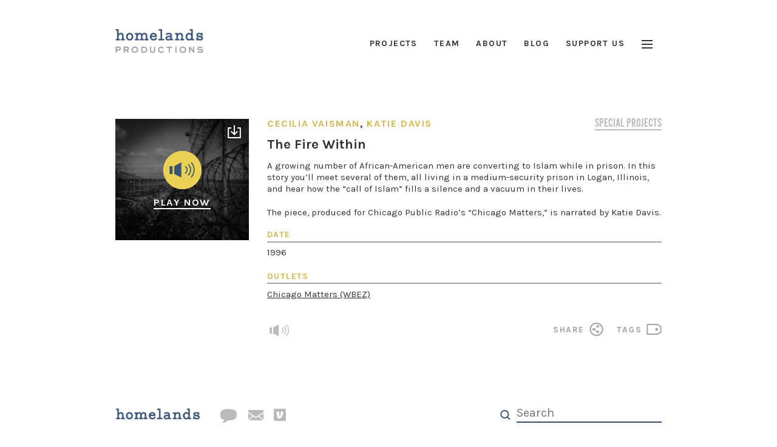

--- FILE ---
content_type: text/html; charset=UTF-8
request_url: https://homelands.org/stories/the-fire-within/
body_size: 8010
content:
<!doctype html>
<!--[if lt IE 7]><html lang="en-US" prefix="og: https://ogp.me/ns#" class="no-js lt-ie9 lt-ie8 lt-ie7"><![endif]-->
<!--[if (IE 7)&!(IEMobile)]><html lang="en-US" prefix="og: https://ogp.me/ns#" class="no-js lt-ie9 lt-ie8"><![endif]-->
<!--[if (IE 8)&!(IEMobile)]><html lang="en-US" prefix="og: https://ogp.me/ns#" class="no-js lt-ie9"><![endif]-->
<!--[if gt IE 8]><!--> <html lang="en-US" prefix="og: https://ogp.me/ns#" class="no-js"><!--<![endif]-->
	<head>
		<meta charset="utf-8">
				<meta http-equiv="X-UA-Compatible" content="IE=edge">
		<meta name="HandheldFriendly" content="True">
		<meta name="MobileOptimized" content="320">
		<meta name="viewport" content="width=device-width, initial-scale=1.0"/>

		<link rel="icon" href="https://homelands.org/wp-content/themes/homelands_v1.3/favicon.png">
		<!-- Apple Touch Icons -->
		<link rel="apple-touch-icon" href="https://homelands.org/wp-content/themes/homelands_v1.3/library/images/apple-touch-icon.png" />
		<link rel="apple-touch-icon" sizes="57x57" href="https://homelands.org/wp-content/themes/homelands_v1.3/library/images/apple-touch-icon-57x57.png" />
		<link rel="apple-touch-icon" sizes="72x72" href="https://homelands.org/wp-content/themes/homelands_v1.3/library/images/apple-touch-icon-72x72.png" />
		<link rel="apple-touch-icon" sizes="114x114" href="https://homelands.org/wp-content/themes/homelands_v1.3/library/images/apple-touch-icon-114x114.png" />
		<link rel="apple-touch-icon" sizes="144x144" href="https://homelands.org/wp-content/themes/homelands_v1.3/library/images/apple-touch-icon-144x144.png" />
		<link rel="apple-touch-icon" sizes="57x57" href="https://homelands.org/wp-content/themes/homelands_v1.3/library/images/apple-touch-icon-60x60.png" />
		<link rel="apple-touch-icon" sizes="72x72" href="https://homelands.org/wp-content/themes/homelands_v1.3/library/images/apple-touch-icon-120x120.png" />
		<link rel="apple-touch-icon" sizes="114x114" href="https://homelands.org/wp-content/themes/homelands_v1.3/library/images/apple-touch-icon-76x76.png" />
		<link rel="apple-touch-icon" sizes="144x144" href="https://homelands.org/wp-content/themes/homelands_v1.3/library/images/apple-touch-icon-152x152.png" />
		<!-- Windows 8 Tile Icons -->
	  <meta name="msapplication-square70x70logo" content="https://homelands.org/wp-content/themes/homelands_v1.3/library/images/smalltile.png" />
		<meta name="msapplication-square150x150logo" content="https://homelands.org/wp-content/themes/homelands_v1.3/library/images/mediumtile.png" />
		<meta name="msapplication-wide310x150logo" content="https://homelands.org/wp-content/themes/homelands_v1.3/library/images/widetile.png" />
		<meta name="msapplication-square310x310logo" content="https://homelands.org/wp-content/themes/homelands_v1.3/library/images/largetile.png" />

		<link rel="pingback" href="https://homelands.org/xmlrpc.php">

		
<!-- Search Engine Optimization by Rank Math - https://rankmath.com/ -->
<title>The Fire Within - Homelands Productions</title>
<meta name="description" content="African-American men in an Illinois prison describe their conversion to Islam in this 1996 documentary."/>
<meta name="robots" content="index, follow, max-snippet:-1, max-video-preview:-1, max-image-preview:large"/>
<link rel="canonical" href="https://homelands.org/stories/the-fire-within/" />
<meta property="og:locale" content="en_US" />
<meta property="og:type" content="article" />
<meta property="og:title" content="The Fire Within - Homelands Productions" />
<meta property="og:description" content="African-American men in an Illinois prison describe their conversion to Islam in this 1996 documentary." />
<meta property="og:url" content="https://homelands.org/stories/the-fire-within/" />
<meta property="og:site_name" content="Homelands Productions" />
<meta property="article:tag" content="religion" />
<meta property="article:tag" content="islam" />
<meta property="article:tag" content="prison" />
<meta property="article:tag" content="Chicago" />
<meta property="article:tag" content="documentary" />
<meta property="og:updated_time" content="2016-02-22T00:03:43-05:00" />
<meta property="og:image" content="https://homelands.org/wp-content/uploads/1996/06/prison-fence-219264_1280.jpg" />
<meta property="og:image:secure_url" content="https://homelands.org/wp-content/uploads/1996/06/prison-fence-219264_1280.jpg" />
<meta property="og:image:width" content="1280" />
<meta property="og:image:height" content="960" />
<meta property="og:image:alt" content="The Fire Within" />
<meta property="og:image:type" content="image/jpeg" />
<meta name="twitter:card" content="summary_large_image" />
<meta name="twitter:title" content="The Fire Within - Homelands Productions" />
<meta name="twitter:description" content="African-American men in an Illinois prison describe their conversion to Islam in this 1996 documentary." />
<meta name="twitter:image" content="https://homelands.org/wp-content/uploads/1996/06/prison-fence-219264_1280.jpg" />
<!-- /Rank Math WordPress SEO plugin -->

<link rel="alternate" type="application/rss+xml" title="Homelands Productions &raquo; Feed" href="https://homelands.org/feed/" />
<link rel="alternate" type="application/rss+xml" title="Homelands Productions &raquo; Comments Feed" href="https://homelands.org/comments/feed/" />
<link rel="alternate" title="oEmbed (JSON)" type="application/json+oembed" href="https://homelands.org/wp-json/oembed/1.0/embed?url=https%3A%2F%2Fhomelands.org%2Fstories%2Fthe-fire-within%2F" />
<link rel="alternate" title="oEmbed (XML)" type="text/xml+oembed" href="https://homelands.org/wp-json/oembed/1.0/embed?url=https%3A%2F%2Fhomelands.org%2Fstories%2Fthe-fire-within%2F&#038;format=xml" />
<style id='wp-img-auto-sizes-contain-inline-css'>
img:is([sizes=auto i],[sizes^="auto," i]){contain-intrinsic-size:3000px 1500px}
/*# sourceURL=wp-img-auto-sizes-contain-inline-css */
</style>
<style id='wp-emoji-styles-inline-css'>

	img.wp-smiley, img.emoji {
		display: inline !important;
		border: none !important;
		box-shadow: none !important;
		height: 1em !important;
		width: 1em !important;
		margin: 0 0.07em !important;
		vertical-align: -0.1em !important;
		background: none !important;
		padding: 0 !important;
	}
/*# sourceURL=wp-emoji-styles-inline-css */
</style>
<style id='classic-theme-styles-inline-css'>
/*! This file is auto-generated */
.wp-block-button__link{color:#fff;background-color:#32373c;border-radius:9999px;box-shadow:none;text-decoration:none;padding:calc(.667em + 2px) calc(1.333em + 2px);font-size:1.125em}.wp-block-file__button{background:#32373c;color:#fff;text-decoration:none}
/*# sourceURL=/wp-includes/css/classic-themes.min.css */
</style>
<link rel='stylesheet' id='bones-stylesheet-css' href='https://homelands.org/wp-content/themes/homelands_v1.3/library/css/style.css' media='all' />
<link rel='stylesheet' id='fontello-css' href='https://homelands.org/wp-content/themes/homelands_v1.3/library/fonts/fontello/css/fontello.css' media='all' />
<script src="https://homelands.org/wp-content/themes/homelands_v1.3/library/js/libs/modernizr.custom.min.js" id="bones-modernizr-js"></script>
<script src="https://homelands.org/wp-content/themes/homelands_v1.3/library/js/libs/soundmanager2/soundmanager2-jsmin.js" id="sm2-js-js"></script>
<script src="https://homelands.org/wp-content/themes/homelands_v1.3/library/js/libs/sm2-page-player.js" id="sm2-player-js"></script>
<script src="https://homelands.org/wp-includes/js/jquery/jquery.min.js" id="jquery-core-js"></script>
<script src="https://homelands.org/wp-includes/js/jquery/jquery-migrate.min.js" id="jquery-migrate-js"></script>
<link rel="https://api.w.org/" href="https://homelands.org/wp-json/" /><link rel="EditURI" type="application/rsd+xml" title="RSD" href="https://homelands.org/xmlrpc.php?rsd" />

		<!-- GA Google Analytics @ https://m0n.co/ga -->
		<script async src="https://www.googletagmanager.com/gtag/js?id=G-9R9G23Z2RE"></script>
		<script>
			window.dataLayer = window.dataLayer || [];
			function gtag(){dataLayer.push(arguments);}
			gtag('js', new Date());
			gtag('config', 'G-9R9G23Z2RE');
		</script>

			
		<!-- Google Fonts -->
		<script type="text/javascript">
		  WebFontConfig = {
		    google: { families: [ 'Oswald::latin', 'Karla:400,400italic,700,700italic:latin' ] }
		  };
		  (function() {
		    var wf = document.createElement('script');
		    wf.src = ('https:' == document.location.protocol ? 'https' : 'http') +
		      '://ajax.googleapis.com/ajax/libs/webfont/1/webfont.js';
		    wf.type = 'text/javascript';
		    wf.async = 'true';
		    var s = document.getElementsByTagName('script')[0];
		    s.parentNode.insertBefore(wf, s);
		  })();
		</script>
		<!-- end Google Fonts -->
		<!-- Typekit -->
		<script>
		  (function(d) {
		    var config = {
		      kitId: 'lpu1dul',
		      scriptTimeout: 3000
		    },
		    h=d.documentElement,t=setTimeout(function(){h.className=h.className.replace(/\bwf-loading\b/g,"")+" wf-inactive";},config.scriptTimeout),tk=d.createElement("script"),f=false,s=d.getElementsByTagName("script")[0],a;h.className+=" wf-loading";tk.src='//use.typekit.net/'+config.kitId+'.js';tk.async=true;tk.onload=tk.onreadystatechange=function(){a=this.readyState;if(f||a&&a!="complete"&&a!="loaded")return;f=true;clearTimeout(t);try{Typekit.load(config)}catch(e){}};s.parentNode.insertBefore(tk,s)
		  })(document);
		</script>  
		<!-- end Typekit -->
	
	<style id='global-styles-inline-css'>
:root{--wp--preset--aspect-ratio--square: 1;--wp--preset--aspect-ratio--4-3: 4/3;--wp--preset--aspect-ratio--3-4: 3/4;--wp--preset--aspect-ratio--3-2: 3/2;--wp--preset--aspect-ratio--2-3: 2/3;--wp--preset--aspect-ratio--16-9: 16/9;--wp--preset--aspect-ratio--9-16: 9/16;--wp--preset--color--black: #000000;--wp--preset--color--cyan-bluish-gray: #abb8c3;--wp--preset--color--white: #ffffff;--wp--preset--color--pale-pink: #f78da7;--wp--preset--color--vivid-red: #cf2e2e;--wp--preset--color--luminous-vivid-orange: #ff6900;--wp--preset--color--luminous-vivid-amber: #fcb900;--wp--preset--color--light-green-cyan: #7bdcb5;--wp--preset--color--vivid-green-cyan: #00d084;--wp--preset--color--pale-cyan-blue: #8ed1fc;--wp--preset--color--vivid-cyan-blue: #0693e3;--wp--preset--color--vivid-purple: #9b51e0;--wp--preset--gradient--vivid-cyan-blue-to-vivid-purple: linear-gradient(135deg,rgb(6,147,227) 0%,rgb(155,81,224) 100%);--wp--preset--gradient--light-green-cyan-to-vivid-green-cyan: linear-gradient(135deg,rgb(122,220,180) 0%,rgb(0,208,130) 100%);--wp--preset--gradient--luminous-vivid-amber-to-luminous-vivid-orange: linear-gradient(135deg,rgb(252,185,0) 0%,rgb(255,105,0) 100%);--wp--preset--gradient--luminous-vivid-orange-to-vivid-red: linear-gradient(135deg,rgb(255,105,0) 0%,rgb(207,46,46) 100%);--wp--preset--gradient--very-light-gray-to-cyan-bluish-gray: linear-gradient(135deg,rgb(238,238,238) 0%,rgb(169,184,195) 100%);--wp--preset--gradient--cool-to-warm-spectrum: linear-gradient(135deg,rgb(74,234,220) 0%,rgb(151,120,209) 20%,rgb(207,42,186) 40%,rgb(238,44,130) 60%,rgb(251,105,98) 80%,rgb(254,248,76) 100%);--wp--preset--gradient--blush-light-purple: linear-gradient(135deg,rgb(255,206,236) 0%,rgb(152,150,240) 100%);--wp--preset--gradient--blush-bordeaux: linear-gradient(135deg,rgb(254,205,165) 0%,rgb(254,45,45) 50%,rgb(107,0,62) 100%);--wp--preset--gradient--luminous-dusk: linear-gradient(135deg,rgb(255,203,112) 0%,rgb(199,81,192) 50%,rgb(65,88,208) 100%);--wp--preset--gradient--pale-ocean: linear-gradient(135deg,rgb(255,245,203) 0%,rgb(182,227,212) 50%,rgb(51,167,181) 100%);--wp--preset--gradient--electric-grass: linear-gradient(135deg,rgb(202,248,128) 0%,rgb(113,206,126) 100%);--wp--preset--gradient--midnight: linear-gradient(135deg,rgb(2,3,129) 0%,rgb(40,116,252) 100%);--wp--preset--font-size--small: 13px;--wp--preset--font-size--medium: 20px;--wp--preset--font-size--large: 36px;--wp--preset--font-size--x-large: 42px;--wp--preset--spacing--20: 0.44rem;--wp--preset--spacing--30: 0.67rem;--wp--preset--spacing--40: 1rem;--wp--preset--spacing--50: 1.5rem;--wp--preset--spacing--60: 2.25rem;--wp--preset--spacing--70: 3.38rem;--wp--preset--spacing--80: 5.06rem;--wp--preset--shadow--natural: 6px 6px 9px rgba(0, 0, 0, 0.2);--wp--preset--shadow--deep: 12px 12px 50px rgba(0, 0, 0, 0.4);--wp--preset--shadow--sharp: 6px 6px 0px rgba(0, 0, 0, 0.2);--wp--preset--shadow--outlined: 6px 6px 0px -3px rgb(255, 255, 255), 6px 6px rgb(0, 0, 0);--wp--preset--shadow--crisp: 6px 6px 0px rgb(0, 0, 0);}:where(.is-layout-flex){gap: 0.5em;}:where(.is-layout-grid){gap: 0.5em;}body .is-layout-flex{display: flex;}.is-layout-flex{flex-wrap: wrap;align-items: center;}.is-layout-flex > :is(*, div){margin: 0;}body .is-layout-grid{display: grid;}.is-layout-grid > :is(*, div){margin: 0;}:where(.wp-block-columns.is-layout-flex){gap: 2em;}:where(.wp-block-columns.is-layout-grid){gap: 2em;}:where(.wp-block-post-template.is-layout-flex){gap: 1.25em;}:where(.wp-block-post-template.is-layout-grid){gap: 1.25em;}.has-black-color{color: var(--wp--preset--color--black) !important;}.has-cyan-bluish-gray-color{color: var(--wp--preset--color--cyan-bluish-gray) !important;}.has-white-color{color: var(--wp--preset--color--white) !important;}.has-pale-pink-color{color: var(--wp--preset--color--pale-pink) !important;}.has-vivid-red-color{color: var(--wp--preset--color--vivid-red) !important;}.has-luminous-vivid-orange-color{color: var(--wp--preset--color--luminous-vivid-orange) !important;}.has-luminous-vivid-amber-color{color: var(--wp--preset--color--luminous-vivid-amber) !important;}.has-light-green-cyan-color{color: var(--wp--preset--color--light-green-cyan) !important;}.has-vivid-green-cyan-color{color: var(--wp--preset--color--vivid-green-cyan) !important;}.has-pale-cyan-blue-color{color: var(--wp--preset--color--pale-cyan-blue) !important;}.has-vivid-cyan-blue-color{color: var(--wp--preset--color--vivid-cyan-blue) !important;}.has-vivid-purple-color{color: var(--wp--preset--color--vivid-purple) !important;}.has-black-background-color{background-color: var(--wp--preset--color--black) !important;}.has-cyan-bluish-gray-background-color{background-color: var(--wp--preset--color--cyan-bluish-gray) !important;}.has-white-background-color{background-color: var(--wp--preset--color--white) !important;}.has-pale-pink-background-color{background-color: var(--wp--preset--color--pale-pink) !important;}.has-vivid-red-background-color{background-color: var(--wp--preset--color--vivid-red) !important;}.has-luminous-vivid-orange-background-color{background-color: var(--wp--preset--color--luminous-vivid-orange) !important;}.has-luminous-vivid-amber-background-color{background-color: var(--wp--preset--color--luminous-vivid-amber) !important;}.has-light-green-cyan-background-color{background-color: var(--wp--preset--color--light-green-cyan) !important;}.has-vivid-green-cyan-background-color{background-color: var(--wp--preset--color--vivid-green-cyan) !important;}.has-pale-cyan-blue-background-color{background-color: var(--wp--preset--color--pale-cyan-blue) !important;}.has-vivid-cyan-blue-background-color{background-color: var(--wp--preset--color--vivid-cyan-blue) !important;}.has-vivid-purple-background-color{background-color: var(--wp--preset--color--vivid-purple) !important;}.has-black-border-color{border-color: var(--wp--preset--color--black) !important;}.has-cyan-bluish-gray-border-color{border-color: var(--wp--preset--color--cyan-bluish-gray) !important;}.has-white-border-color{border-color: var(--wp--preset--color--white) !important;}.has-pale-pink-border-color{border-color: var(--wp--preset--color--pale-pink) !important;}.has-vivid-red-border-color{border-color: var(--wp--preset--color--vivid-red) !important;}.has-luminous-vivid-orange-border-color{border-color: var(--wp--preset--color--luminous-vivid-orange) !important;}.has-luminous-vivid-amber-border-color{border-color: var(--wp--preset--color--luminous-vivid-amber) !important;}.has-light-green-cyan-border-color{border-color: var(--wp--preset--color--light-green-cyan) !important;}.has-vivid-green-cyan-border-color{border-color: var(--wp--preset--color--vivid-green-cyan) !important;}.has-pale-cyan-blue-border-color{border-color: var(--wp--preset--color--pale-cyan-blue) !important;}.has-vivid-cyan-blue-border-color{border-color: var(--wp--preset--color--vivid-cyan-blue) !important;}.has-vivid-purple-border-color{border-color: var(--wp--preset--color--vivid-purple) !important;}.has-vivid-cyan-blue-to-vivid-purple-gradient-background{background: var(--wp--preset--gradient--vivid-cyan-blue-to-vivid-purple) !important;}.has-light-green-cyan-to-vivid-green-cyan-gradient-background{background: var(--wp--preset--gradient--light-green-cyan-to-vivid-green-cyan) !important;}.has-luminous-vivid-amber-to-luminous-vivid-orange-gradient-background{background: var(--wp--preset--gradient--luminous-vivid-amber-to-luminous-vivid-orange) !important;}.has-luminous-vivid-orange-to-vivid-red-gradient-background{background: var(--wp--preset--gradient--luminous-vivid-orange-to-vivid-red) !important;}.has-very-light-gray-to-cyan-bluish-gray-gradient-background{background: var(--wp--preset--gradient--very-light-gray-to-cyan-bluish-gray) !important;}.has-cool-to-warm-spectrum-gradient-background{background: var(--wp--preset--gradient--cool-to-warm-spectrum) !important;}.has-blush-light-purple-gradient-background{background: var(--wp--preset--gradient--blush-light-purple) !important;}.has-blush-bordeaux-gradient-background{background: var(--wp--preset--gradient--blush-bordeaux) !important;}.has-luminous-dusk-gradient-background{background: var(--wp--preset--gradient--luminous-dusk) !important;}.has-pale-ocean-gradient-background{background: var(--wp--preset--gradient--pale-ocean) !important;}.has-electric-grass-gradient-background{background: var(--wp--preset--gradient--electric-grass) !important;}.has-midnight-gradient-background{background: var(--wp--preset--gradient--midnight) !important;}.has-small-font-size{font-size: var(--wp--preset--font-size--small) !important;}.has-medium-font-size{font-size: var(--wp--preset--font-size--medium) !important;}.has-large-font-size{font-size: var(--wp--preset--font-size--large) !important;}.has-x-large-font-size{font-size: var(--wp--preset--font-size--x-large) !important;}
/*# sourceURL=global-styles-inline-css */
</style>
</head>

	<body data-rsssl=1 class="wp-singular story-template-default single single-story postid-4299 wp-embed-responsive wp-theme-homelands_v13">
		
		<nav id="slideout-menu" class="" role="navigation">
			<div class="inner">
				<button class="btn-icon menu-close">&times;</button>
				<ul id="menu-slideout-menu" class="slideout-nav cf marginb2">					
					<li id="menu-item-111" class="menu-item menu-item-type-custom menu-item-object-custom menu-item-111"><a href="/projects">Projects</a></li>
<li id="menu-item-3698" class="menu-item menu-item-type-custom menu-item-object-custom menu-item-3698"><a href="/about/#who-we-are">Team</a></li>
<li id="menu-item-81" class="menu-item menu-item-type-post_type menu-item-object-page menu-item-81"><a href="https://homelands.org/about/">About</a></li>
<li id="menu-item-79" class="menu-item menu-item-type-post_type menu-item-object-page current_page_parent menu-item-79"><a href="https://homelands.org/blog/">Blog</a></li>
<li id="menu-item-119" class="menu-item menu-item-type-custom menu-item-object-custom menu-item-119"><a href="/about/#work-with-us">Work With Us</a></li>
<li id="menu-item-19820" class="menu-item menu-item-type-custom menu-item-object-custom menu-item-19820"><a href="https://homelands.org/defense-fund">Legal Defense Fund</a></li>
<li id="menu-item-113" class="menu-item menu-item-type-post_type menu-item-object-page menu-item-113"><a href="https://homelands.org/support/">Support</a></li>
<li id="menu-item-102" class="menu-item menu-item-type-custom menu-item-object-custom menu-item-102"><a href="/about/#contact">Contact</a></li>
				</ul>	
				<div class="form-item marginb2">
					<form role="search" method="get" class="searchform cf" action="https://homelands.org/" >
					 <input type="text" value="" name="s" id="s" placeholder="Search" onclick="this.select()" />
					 <span class="icon-search"></span>
					 </form>				</div>
				<div class="form-item marginb2">
					<a class="btn btn-large tag-page-link" href="https://homelands.org/advanced-search/">Advanced Search<span class="icon icon-arrow-right"></span></a>
				</div>
			</div>
		</nav>
		
		<header class="page-top fixed" role="banner">
			<div class="container cf">
				<a class="logo" href="https://homelands.org" rel="nofollow">
					<span class="logo-main"></span>
					<span class="logo-over"></span>
				</a>
				<nav class="primary-nav" role="navigation">
					<ul id="menu-main-menu" class="nav top-nav cf"><li id="menu-item-94" class="menu-item menu-item-type-custom menu-item-object-custom menu-item-94"><a title="Projects" href="/projects">Projects</a></li>
<li id="menu-item-3575" class="menu-item menu-item-type-custom menu-item-object-custom menu-item-has-children menu-item-3575 dropdown"><a title="Team" data-toggle="dropdown" href="#" data-hover="dropdown" class="dropdown-toggle" aria-haspopup="true">Team <span class="caret"></span></a>
<ul role="menu" class="dropdown-menu">
	<li id="menu-item-3581" class="menu-item menu-item-type-post_type menu-item-object-member menu-item-3581"><a title="Jonathan Miller" href="https://homelands.org/team/jonathan-miller/">Jonathan Miller</a></li>
	<li id="menu-item-3580" class="menu-item menu-item-type-post_type menu-item-object-member menu-item-3580"><a title="Sandy Tolan" href="https://homelands.org/team/sandy-tolan/">Sandy Tolan</a></li>
	<li id="menu-item-3576" class="menu-item menu-item-type-post_type menu-item-object-member menu-item-3576"><a title="Cecilia Vaisman" href="https://homelands.org/team/cecilia-vaisman/">Cecilia Vaisman</a></li>
	<li id="menu-item-3579" class="menu-item menu-item-type-post_type menu-item-object-member menu-item-3579"><a title="Alan Weisman" href="https://homelands.org/team/alan-weisman/">Alan Weisman</a></li>
	<li id="menu-item-3578" class="menu-item menu-item-type-post_type menu-item-object-member menu-item-3578"><a title="Bear Guerra" href="https://homelands.org/team/bear-guerra/">Bear Guerra</a></li>
	<li id="menu-item-3577" class="menu-item menu-item-type-post_type menu-item-object-member menu-item-3577"><a title="Ruxandra Guidi" href="https://homelands.org/team/ruxandra-guidi/">Ruxandra Guidi</a></li>
</ul>
</li>
<li id="menu-item-23" class="menu-item menu-item-type-post_type menu-item-object-page menu-item-23"><a title="About" href="https://homelands.org/about/">About</a></li>
<li id="menu-item-22" class="menu-item menu-item-type-post_type menu-item-object-page current_page_parent menu-item-22"><a title="Blog" href="https://homelands.org/blog/">Blog</a></li>
<li id="menu-item-20280" class="menu-item menu-item-type-post_type menu-item-object-page menu-item-20280"><a title="Support Us" href="https://homelands.org/support/">Support Us</a></li>
<li class="burger-menu"><button class="btn-icon menu-open"><span class="bar"></span><span class="bar middle"></span><span class="bar"></span></button></li></ul>				</nav>
			</div>
		</header>
				
		<div id="page-wrap" class="container">

			<header class="page-top relative" role="banner">
				<div class="inner cf">
					<a class="logo" href="https://homelands.org" rel="nofollow">
						<span class="logo-main"></span>
						<span class="logo-over"></span>
					</a>
					<nav class="primary-nav" role="navigation">
						<ul id="menu-main-menu-1" class="nav top-nav cf"><li class="menu-item menu-item-type-custom menu-item-object-custom menu-item-94"><a title="Projects" href="/projects">Projects</a></li>
<li class="menu-item menu-item-type-custom menu-item-object-custom menu-item-has-children menu-item-3575 dropdown"><a title="Team" data-toggle="dropdown" href="#" data-hover="dropdown" class="dropdown-toggle" aria-haspopup="true">Team <span class="caret"></span></a>
<ul role="menu" class="dropdown-menu">
	<li class="menu-item menu-item-type-post_type menu-item-object-member menu-item-3581"><a title="Jonathan Miller" href="https://homelands.org/team/jonathan-miller/">Jonathan Miller</a></li>
	<li class="menu-item menu-item-type-post_type menu-item-object-member menu-item-3580"><a title="Sandy Tolan" href="https://homelands.org/team/sandy-tolan/">Sandy Tolan</a></li>
	<li class="menu-item menu-item-type-post_type menu-item-object-member menu-item-3576"><a title="Cecilia Vaisman" href="https://homelands.org/team/cecilia-vaisman/">Cecilia Vaisman</a></li>
	<li class="menu-item menu-item-type-post_type menu-item-object-member menu-item-3579"><a title="Alan Weisman" href="https://homelands.org/team/alan-weisman/">Alan Weisman</a></li>
	<li class="menu-item menu-item-type-post_type menu-item-object-member menu-item-3578"><a title="Bear Guerra" href="https://homelands.org/team/bear-guerra/">Bear Guerra</a></li>
	<li class="menu-item menu-item-type-post_type menu-item-object-member menu-item-3577"><a title="Ruxandra Guidi" href="https://homelands.org/team/ruxandra-guidi/">Ruxandra Guidi</a></li>
</ul>
</li>
<li class="menu-item menu-item-type-post_type menu-item-object-page menu-item-23"><a title="About" href="https://homelands.org/about/">About</a></li>
<li class="menu-item menu-item-type-post_type menu-item-object-page current_page_parent menu-item-22"><a title="Blog" href="https://homelands.org/blog/">Blog</a></li>
<li class="menu-item menu-item-type-post_type menu-item-object-page menu-item-20280"><a title="Support Us" href="https://homelands.org/support/">Support Us</a></li>
<li class="burger-menu"><button class="btn-icon menu-open"><span class="bar"></span><span class="bar middle"></span><span class="bar"></span></button></li></ul>					</nav>
				</div>
			</header>

			<div id="main" role="main">
				<div class="inner cf">
	<ul class="playlist query-list sort-list" data-parent-id="4299">	
				
							
				
<li>
	<article id="the-fire-within" class="cf query-list-box post-4299 story type-story status-publish has-post-thumbnail hentry tag-religion tag-islam tag-prison tag-chicago tag-documentary-2 theme-lives region-north-america outlet-chicago-matters-wbez producer-cecilia-vaisman media_type-audio" role="article">
		<div class="inner">

			<header class="story-header mb cf marginb">
				<h3 class="primary-reporters sansbold sans3 marginb link-yellow2"><a href="https://homelands.org/other-contributors/cecilia-vaisman/">Cecilia Vaisman</a>, <a href="https://homelands.org/other-contributors/katie-davis/">Katie Davis</a></h3><h4 class="parent-project gothic text-gray4 link-gray3"><a href="https://homelands.org/projects/special-projects/">Special Projects</a></h4><h2 class="story-title">The Fire Within</h2>			</header>
			
			<div class="thumb-link-wrap story-player-wrap marginb" style="background-image:url(https://homelands.org/wp-content/uploads/1996/06/prison-fence-219264_1280-300x225.jpg)">
				<div class="thumb-link story-player">
								
						<div class="soundmanager2">
								
								<a class="mp3_download icon icon-download" href="https://homelands.org/wp-content/uploads/2016/02/The-Fire-Within.mp3.zip"></a>
						   							   	<a class="sm2_link" href="https://homelands.org/wp-content/uploads/2015/09/Islam-in-Prison-for-web.mp3">
						   		<span class="inner">		
							   		<span class="icon icon-audio"></span>
							   		<span class="icon icon-audio-download"></span>
							   		<span class="icon icon-audio-paused"></span>
								   	<span class="media-play">Play Now</span>
								   	<span class="media-download">Download</span>
						   		</span>
						   	</a>
					   	</div>
					 				</div>
			</div>
			
			<div class="query-list-details">
				<div class="inner">
							
					<header class="story-header dk cf marginb">
						<h3 class="primary-reporters sansbold sans3 marginb link-yellow2"><a href="https://homelands.org/other-contributors/cecilia-vaisman/">Cecilia Vaisman</a>, <a href="https://homelands.org/other-contributors/katie-davis/">Katie Davis</a></h3><h4 class="parent-project gothic text-gray4 link-gray3"><a href="https://homelands.org/projects/special-projects/">Special Projects</a></h4><h2 class="story-title">The Fire Within</h2>					</header>
					
					
					<section class="story-meta marginb2" id="story-meta-4299">

				    <section class="entry-content story-full cf" itemprop="articleBody">
				      <p>A growing number of African-American men are converting to Islam while in prison. In this story you&#8217;ll meet several of them, all living in a medium-security prison in Logan, Illinois, and hear how the &#8220;call of Islam&#8221; fills a silence and a vacuum in their lives.</p>
<p>The piece, produced for Chicago Public Radio&#8217;s &#8220;Chicago Matters,&#8221; is narrated by Katie Davis.</p>
				    </section>
						
												
												
						<div class="meta-list"><h4 class="sansbold sans1 text-yellow2">Date</h4>1996</div>						
								
						<div class="meta-list link-ul"><h4 class="sansbold sans1 text-yellow2">Outlets</h4><a href="https://homelands.org/outlet/chicago-matters-wbez/">Chicago Matters (WBEZ)</a></div>								
					</section>
					
					<footer class="story-footer query-list-footer cf">
						<div class="story-footer-left cf">
														<div class="icon icon-audio text-gray3"></div>																											</div>	
						<div class="story-footer-right text-gray4 link-gray4 cf">
							<div class="share-wrap taphover cf">
								<span class="icon icon-share"></span><span class="label share-label sansbold sans1">SHARE</span>
								<span class="share-links">
									<a href="http://www.facebook.com/sharer.php?u=https://homelands.org/stories/the-fire-within/&amp;t=The Fire Within" class="gray icon-facebook" target="_blank"></a>
									<a href="http://twitter.com/share?text=The Fire Within&amp;url=https://homelands.org/stories/the-fire-within/" class="gray-lt icon-twitter" target="_blank"></a>
									<a href="mailto:?subject=The Fire Within&amp;body=https://homelands.org/stories/the-fire-within/" class="gray-lt icon-email"></a>									
								</span>
							</div>
							<div>
								<a class="collapse-toggle collapse-simple cf" href="#story-tags-4299">
									<span class="icon icon-tag"></span><span class="label label-tags sansbold sans1">TAGS</span>
								</a>
							</div>
						</div>	
					</footer>
				
				</div>
						
			<section class="story-tags collapsible margint2 text-gray4 link-gray4" id="story-tags-4299">
				<div class="meta-list no-margin">
					<h4 class="sansbold sans1 text-yellow2">Tags</h4>
					<div class="tag-row"><strong>Themes: </strong><a href="https://homelands.org/theme/lives/">Lives</a></div>					<div class="tag-row"><strong>Regions: </strong><a href="https://homelands.org/region/north-america/">North America</a></div>					<div class="tag-row"><strong>Media: </strong><a href="https://homelands.org/media/audio/">Audio</a></div>					<div class="tag-row"><strong>Other Contributors: </strong><a href="https://homelands.org/producer/cecilia-vaisman/">Cecilia Vaisman</a></div>					<div class="tag-row"><strong>Other Tags: </strong><a href="https://homelands.org/tag/religion/">religion</a>, <a href="https://homelands.org/tag/islam/">islam</a>, <a href="https://homelands.org/tag/prison/">prison</a>, <a href="https://homelands.org/tag/chicago/">Chicago</a>, <a href="https://homelands.org/tag/documentary-2/">documentary</a></div>
				</div>
			</section>

			</div>
		
		</div>
	</article>
</li>		
				
	</ul>
				
						
				</div>
			</div><!-- #main -->

		</div><!-- .container -->
			
			<footer id="page-end" role="contentinfo">
				<div class="container inner cf">
					<a id="logo-footer" class="logo" href="https://homelands.org" rel="nofollow">
						<span class="logo-main"></span>
						<span class="logo-over"></span>
					</a>
					<div class="footer-social social-icons cf link-gray3">
						<a href="https://homelands.org/about/#contact" title="Contact Us" class="icon-bubble"></a>
						<a href="mailto:info&#x40;hom&#101;l&#x61;&#x6e;d&#x73;&#46;org" title="Email" class="icon-email"></a>
						<a href="https://venmo.com/Homelands_Productions" title="Venmo" class="icon-venmo"></a>
					</div>
					<div id="footer-search" class="search-wrap visible-768">
						<form role="search" method="get" class="searchform cf" action="https://homelands.org/" >
					 <span class="icon-search"></span>
					 <input type="text" value="" name="s" id="s" placeholder="Search" onclick="this.select()" />
					 </form>					</div>
				</div>
			</footer>

		<script type="speculationrules">
{"prefetch":[{"source":"document","where":{"and":[{"href_matches":"/*"},{"not":{"href_matches":["/wp-*.php","/wp-admin/*","/wp-content/uploads/*","/wp-content/*","/wp-content/plugins/*","/wp-content/themes/homelands_v1.3/*","/*\\?(.+)"]}},{"not":{"selector_matches":"a[rel~=\"nofollow\"]"}},{"not":{"selector_matches":".no-prefetch, .no-prefetch a"}}]},"eagerness":"conservative"}]}
</script>
<script src="https://homelands.org/wp-content/themes/homelands_v1.3/library/js/min/scripts-min.js" id="bones-js-js"></script>
<script id="wp-emoji-settings" type="application/json">
{"baseUrl":"https://s.w.org/images/core/emoji/17.0.2/72x72/","ext":".png","svgUrl":"https://s.w.org/images/core/emoji/17.0.2/svg/","svgExt":".svg","source":{"concatemoji":"https://homelands.org/wp-includes/js/wp-emoji-release.min.js"}}
</script>
<script type="module">
/*! This file is auto-generated */
const a=JSON.parse(document.getElementById("wp-emoji-settings").textContent),o=(window._wpemojiSettings=a,"wpEmojiSettingsSupports"),s=["flag","emoji"];function i(e){try{var t={supportTests:e,timestamp:(new Date).valueOf()};sessionStorage.setItem(o,JSON.stringify(t))}catch(e){}}function c(e,t,n){e.clearRect(0,0,e.canvas.width,e.canvas.height),e.fillText(t,0,0);t=new Uint32Array(e.getImageData(0,0,e.canvas.width,e.canvas.height).data);e.clearRect(0,0,e.canvas.width,e.canvas.height),e.fillText(n,0,0);const a=new Uint32Array(e.getImageData(0,0,e.canvas.width,e.canvas.height).data);return t.every((e,t)=>e===a[t])}function p(e,t){e.clearRect(0,0,e.canvas.width,e.canvas.height),e.fillText(t,0,0);var n=e.getImageData(16,16,1,1);for(let e=0;e<n.data.length;e++)if(0!==n.data[e])return!1;return!0}function u(e,t,n,a){switch(t){case"flag":return n(e,"\ud83c\udff3\ufe0f\u200d\u26a7\ufe0f","\ud83c\udff3\ufe0f\u200b\u26a7\ufe0f")?!1:!n(e,"\ud83c\udde8\ud83c\uddf6","\ud83c\udde8\u200b\ud83c\uddf6")&&!n(e,"\ud83c\udff4\udb40\udc67\udb40\udc62\udb40\udc65\udb40\udc6e\udb40\udc67\udb40\udc7f","\ud83c\udff4\u200b\udb40\udc67\u200b\udb40\udc62\u200b\udb40\udc65\u200b\udb40\udc6e\u200b\udb40\udc67\u200b\udb40\udc7f");case"emoji":return!a(e,"\ud83e\u1fac8")}return!1}function f(e,t,n,a){let r;const o=(r="undefined"!=typeof WorkerGlobalScope&&self instanceof WorkerGlobalScope?new OffscreenCanvas(300,150):document.createElement("canvas")).getContext("2d",{willReadFrequently:!0}),s=(o.textBaseline="top",o.font="600 32px Arial",{});return e.forEach(e=>{s[e]=t(o,e,n,a)}),s}function r(e){var t=document.createElement("script");t.src=e,t.defer=!0,document.head.appendChild(t)}a.supports={everything:!0,everythingExceptFlag:!0},new Promise(t=>{let n=function(){try{var e=JSON.parse(sessionStorage.getItem(o));if("object"==typeof e&&"number"==typeof e.timestamp&&(new Date).valueOf()<e.timestamp+604800&&"object"==typeof e.supportTests)return e.supportTests}catch(e){}return null}();if(!n){if("undefined"!=typeof Worker&&"undefined"!=typeof OffscreenCanvas&&"undefined"!=typeof URL&&URL.createObjectURL&&"undefined"!=typeof Blob)try{var e="postMessage("+f.toString()+"("+[JSON.stringify(s),u.toString(),c.toString(),p.toString()].join(",")+"));",a=new Blob([e],{type:"text/javascript"});const r=new Worker(URL.createObjectURL(a),{name:"wpTestEmojiSupports"});return void(r.onmessage=e=>{i(n=e.data),r.terminate(),t(n)})}catch(e){}i(n=f(s,u,c,p))}t(n)}).then(e=>{for(const n in e)a.supports[n]=e[n],a.supports.everything=a.supports.everything&&a.supports[n],"flag"!==n&&(a.supports.everythingExceptFlag=a.supports.everythingExceptFlag&&a.supports[n]);var t;a.supports.everythingExceptFlag=a.supports.everythingExceptFlag&&!a.supports.flag,a.supports.everything||((t=a.source||{}).concatemoji?r(t.concatemoji):t.wpemoji&&t.twemoji&&(r(t.twemoji),r(t.wpemoji)))});
//# sourceURL=https://homelands.org/wp-includes/js/wp-emoji-loader.min.js
</script>
		
		<!-- GA -->	
		<script>
		  (function(i,s,o,g,r,a,m){i['GoogleAnalyticsObject']=r;i[r]=i[r]||function(){
		  (i[r].q=i[r].q||[]).push(arguments)},i[r].l=1*new Date();a=s.createElement(o),
		  m=s.getElementsByTagName(o)[0];a.async=1;a.src=g;m.parentNode.insertBefore(a,m)
		  })(window,document,'script','//www.google-analytics.com/analytics.js','ga');
		  ga('create', 'UA-56424507-1', 'auto');
		  ga('send', 'pageview');
		</script>
		<!-- end GA -->	

	</body>
</html>

--- FILE ---
content_type: text/css
request_url: https://homelands.org/wp-content/themes/homelands_v1.3/library/css/style.css
body_size: 16222
content:
/* normalize.css 2012-07-07T09:50 UTC - http://github.com/necolas/normalize.css */
/* ========================================================================== HTML5 display definitions ========================================================================== */
/** Correct `block` display not defined in IE 8/9. */
article, aside, details, figcaption, figure, footer, header, hgroup, main, nav, section, summary { display: block; }

/** Correct `inline-block` display not defined in IE 8/9. */
audio, canvas, video { display: inline-block; }

/** Prevent modern browsers from displaying `audio` without controls. Remove excess height in iOS 5 devices. */
audio:not([controls]) { display: none; height: 0; }

/** Address `[hidden]` styling not present in IE 8/9. Hide the `template` element in IE, Safari, and Firefox < 22. */
[hidden], template { display: none; }

/* ========================================================================== Base ========================================================================== */
/** 1. Set default font family to sans-serif. 2. Prevent iOS text size adjust after orientation change, without disabling user zoom. */
html { font-family: sans-serif; /* 1 */ -ms-text-size-adjust: 100%; /* 2 */ -webkit-text-size-adjust: 100%; /* 2 */ }

/** Remove default margin. */
body { margin: 0; }

/* ========================================================================== Links ========================================================================== */
/** Remove the gray background color from active links in IE 10. */
a { background: transparent; }

/** Address `outline` inconsistency between Chrome and other browsers. */
a:focus { outline: thin dotted; }

/** Improve readability when focused and also mouse hovered in all browsers. */
a:active, a:hover { outline: 0; }

/* ========================================================================== Typography ========================================================================== */
/** Address variable `h1` font-size and margin within `section` and `article` contexts in Firefox 4+, Safari 5, and Chrome. */
h1 { font-size: 2em; margin: 0.67em 0; }

/** Address styling not present in IE 8/9, Safari 5, and Chrome. */
abbr[title] { border-bottom: 1px dotted; }

/** Address style set to `bolder` in Firefox 4+, Safari 5, and Chrome. */
b, strong, .strong { font-weight: bold; }

/** Address styling not present in Safari 5 and Chrome. */
dfn, em, .em { font-style: italic; }

/** Address differences between Firefox and other browsers. */
hr { -moz-box-sizing: content-box; box-sizing: content-box; height: 0; }

/* proper formatting (http://blog.fontdeck.com/post/9037028497/hyphens) */
/* Addresses margins set differently in IE6/7. */
pre { margin: 0; }

/** Correct font family set oddly in Safari 5 and Chrome. */
code, kbd, pre, samp { font-family: monospace, serif; font-size: 1em; }

/** Improve readability of pre-formatted text in all browsers. */
pre { white-space: pre-wrap; }

/** Set consistent quote types. */
q { quotes: "\201C" "\201D" "\2018" "\2019"; }

/** Address inconsistent and variable font size in all browsers. */
q:before, q:after { content: ''; content: none; }

small, .small { font-size: 75%; }

/** Prevent `sub` and `sup` affecting `line-height` in all browsers. */
sub, sup { font-size: 75%; line-height: 0; position: relative; vertical-align: baseline; }

sup { top: -0.5em; }

sub { bottom: -0.25em; }

/* ========================================================================== Lists ========================================================================== */
/* Addresses margins set differently in IE6/7. */
dl, menu, ol, ul { margin: 1em 0; }

dd { margin: 0; }

/* Addresses paddings set differently in IE6/7. */
menu { padding: 0 0 0 40px; }

ol, ul { padding: 0; list-style-type: none; }

/* Corrects list images handled incorrectly in IE7. */
nav ul, nav ol { list-style: none; list-style-image: none; }

time { display: block; }

/* ========================================================================== Embedded content ========================================================================== */
/** Remove border when inside `a` element in IE 8/9. */
img { border: 0; }

/** Correct overflow displayed oddly in IE 9. */
svg:not(:root) { overflow: hidden; }

/* ========================================================================== Figures ========================================================================== */
/** Address margin not present in IE 8/9 and Safari 5. */
figure { margin: 0; }

/* ========================================================================== Forms ========================================================================== */
/** Define consistent border, margin, and padding. */
fieldset { border: 1px solid #c0c0c0; margin: 0 2px; padding: 0.35em 0.625em 0.75em; }

/** 1. Correct `color` not being inherited in IE 8/9. 2. Remove padding so people aren't caught out if they zero out fieldsets. */
legend { border: 0; /* 1 */ padding: 0; /* 2 */ }

/** 1. Correct font family not being inherited in all browsers. 2. Correct font size not being inherited in all browsers. 3. Address margins set differently in Firefox 4+, Safari 5, and Chrome. */
button, input, select, textarea { font-family: inherit; /* 1 */ font-size: 100%; /* 2 */ margin: 0; /* 3 */ }

/** Address Firefox 4+ setting `line-height` on `input` using `!important` in the UA stylesheet. */
button, input { line-height: normal; }

/** Address inconsistent `text-transform` inheritance for `button` and `select`. All other form control elements do not inherit `text-transform` values. Correct `button` style inheritance in Chrome, Safari 5+, and IE 8+. Correct `select` style inheritance in Firefox 4+ and Opera. */
button, select { text-transform: none; }

/** 1. Avoid the WebKit bug in Android 4.0.* where (2) destroys native `audio` and `video` controls. 2. Correct inability to style clickable `input` types in iOS. 3. Improve usability and consistency of cursor style between image-type `input` and others. */
button, html input[type="button"], input[type="reset"], input[type="submit"] { -webkit-appearance: button; /* 2 */ cursor: pointer; /* 3 */ }

/** Re-set default cursor for disabled elements. */
button[disabled], html input[disabled] { cursor: default; }

/** 1. Address box sizing set to `content-box` in IE 8/9/10. 2. Remove excess padding in IE 8/9/10. */
input[type="checkbox"], input[type="radio"] { box-sizing: border-box; /* 1 */ padding: 0; /* 2 */ }

/** 1. Address `appearance` set to `searchfield` in Safari 5 and Chrome. 2. Address `box-sizing` set to `border-box` in Safari 5 and Chrome (include `-moz` to future-proof). */
input[type="search"] { -webkit-appearance: textfield; /* 1 */ -moz-box-sizing: content-box; -webkit-box-sizing: content-box; /* 2 */ box-sizing: content-box; }

/** Remove inner padding and search cancel button in Safari 5 and Chrome on OS X. */
input[type="search"]::-webkit-search-cancel-button, input[type="search"]::-webkit-search-decoration { -webkit-appearance: none; }

/** Remove inner padding and border in Firefox 4+. */
button::-moz-focus-inner, input::-moz-focus-inner { border: 0; padding: 0; }

/** 1. Remove default vertical scrollbar in IE 8/9. 2. Improve readability and alignment in all browsers. */
textarea { overflow: auto; /* 1 */ vertical-align: top; /* 2 */ }

/* ========================================================================== Tables ========================================================================== */
/** Remove most spacing between table cells. */
table { border-collapse: collapse; border-spacing: 0; }

* { -webkit-box-sizing: border-box; -moz-box-sizing: border-box; box-sizing: border-box; }

.image-replacement, .ir { text-indent: 100%; white-space: nowrap; overflow: hidden; }

/* box-shadow: 0 0 4px black(0.3); */
/*********************
Example:
width: cp(650px, 1000px);
or
width: calc-percent(650px, 1000px);
both compile to:
width: 65%;
*********************/
/* @include css-gradient(#dfdfdf,#f8f8f8); */
/* @include box-sizing(border-box); */
.container { margin-right: auto; margin-left: auto; padding-left: 1rem; padding-right: 1rem; max-width: 930px; }

.row { margin-left: -1rem; margin-right: -1rem; }

.row:before, .row:after { content: " "; display: table; }

.row:after { clear: both; }

.col-xs-1, .col-sm-1, .col-md-1, .col-lg-1, .col-xs-2, .col-sm-2, .col-md-2, .col-lg-2, .col-xs-3, .col-sm-3, .col-md-3, .col-lg-3, .col-xs-4, .col-sm-4, .col-md-4, .col-lg-4, .col-xs-5, .col-sm-5, .col-md-5, .col-lg-5, .col-xs-6, .col-sm-6, .col-md-6, .col-lg-6, .col-xs-7, .col-sm-7, .col-md-7, .col-lg-7, .col-xs-8, .col-sm-8, .col-md-8, .col-lg-8, .col-xs-9, .col-sm-9, .col-md-9, .col-lg-9, .col-xs-10, .col-sm-10, .col-md-10, .col-lg-10, .col-xs-11, .col-sm-11, .col-md-11, .col-lg-11, .col-xs-12, .col-sm-12, .col-md-12, .col-lg-12 { position: relative; min-height: 1px; padding-left: 1rem; padding-right: 1rem; }

.col-xs-1, .col-xs-2, .col-xs-3, .col-xs-4, .col-xs-5, .col-xs-6, .col-xs-7, .col-xs-8, .col-xs-9, .col-xs-10, .col-xs-11, .col-xs-12 { float: left; }

.col-xs-12 { width: 100%; }

.col-xs-11 { width: 91.66666667%; }

.col-xs-10 { width: 83.33333333%; }

.col-xs-9 { width: 75%; }

.col-xs-8 { width: 66.66666667%; }

.col-xs-7 { width: 58.33333333%; }

.col-xs-6 { width: 50%; }

.col-xs-5 { width: 41.66666667%; }

.col-xs-4 { width: 33.33333333%; }

.col-xs-3 { width: 25%; }

.col-xs-2 { width: 16.66666667%; }

.col-xs-1 { width: 8.33333333%; }

.col-xs-pull-12 { right: 100%; }

.col-xs-pull-11 { right: 91.66666667%; }

.col-xs-pull-10 { right: 83.33333333%; }

.col-xs-pull-9 { right: 75%; }

.col-xs-pull-8 { right: 66.66666667%; }

.col-xs-pull-7 { right: 58.33333333%; }

.col-xs-pull-6 { right: 50%; }

.col-xs-pull-5 { right: 41.66666667%; }

.col-xs-pull-4 { right: 33.33333333%; }

.col-xs-pull-3 { right: 25%; }

.col-xs-pull-2 { right: 16.66666667%; }

.col-xs-pull-1 { right: 8.33333333%; }

.col-xs-pull-0 { right: auto; }

.col-xs-push-12 { left: 100%; }

.col-xs-push-11 { left: 91.66666667%; }

.col-xs-push-10 { left: 83.33333333%; }

.col-xs-push-9 { left: 75%; }

.col-xs-push-8 { left: 66.66666667%; }

.col-xs-push-7 { left: 58.33333333%; }

.col-xs-push-6 { left: 50%; }

.col-xs-push-5 { left: 41.66666667%; }

.col-xs-push-4 { left: 33.33333333%; }

.col-xs-push-3 { left: 25%; }

.col-xs-push-2 { left: 16.66666667%; }

.col-xs-push-1 { left: 8.33333333%; }

.col-xs-push-0 { left: auto; }

.col-xs-offset-12 { margin-left: 100%; }

.col-xs-offset-11 { margin-left: 91.66666667%; }

.col-xs-offset-10 { margin-left: 83.33333333%; }

.col-xs-offset-9 { margin-left: 75%; }

.col-xs-offset-8 { margin-left: 66.66666667%; }

.col-xs-offset-7 { margin-left: 58.33333333%; }

.col-xs-offset-6 { margin-left: 50%; }

.col-xs-offset-5 { margin-left: 41.66666667%; }

.col-xs-offset-4 { margin-left: 33.33333333%; }

.col-xs-offset-3 { margin-left: 25%; }

.col-xs-offset-2 { margin-left: 16.66666667%; }

.col-xs-offset-1 { margin-left: 8.33333333%; }

.col-xs-offset-0 { margin-left: 0%; }

@media (min-width: 768px) { .xtra-padr { padding-right: 2rem; } .xtra-padl { padding-left: 2rem; } .col-sm-1, .col-sm-2, .col-sm-3, .col-sm-4, .col-sm-5, .col-sm-6, .col-sm-7, .col-sm-8, .col-sm-9, .col-sm-10, .col-sm-11, .col-sm-12 { float: left; } .col-sm-12 { width: 100%; } .col-sm-11 { width: 91.66666667%; } .col-sm-10 { width: 83.33333333%; } .col-sm-9 { width: 75%; } .col-sm-8 { width: 66.66666667%; } .col-sm-7 { width: 58.33333333%; } .col-sm-6 { width: 50%; } .col-sm-5 { width: 41.66666667%; } .col-sm-4 { width: 33.33333333%; } .col-sm-3 { width: 25%; } .col-sm-2 { width: 16.66666667%; } .col-sm-1 { width: 8.33333333%; } .col-sm-pull-12 { right: 100%; } .col-sm-pull-11 { right: 91.66666667%; } .col-sm-pull-10 { right: 83.33333333%; } .col-sm-pull-9 { right: 75%; } .col-sm-pull-8 { right: 66.66666667%; } .col-sm-pull-7 { right: 58.33333333%; } .col-sm-pull-6 { right: 50%; } .col-sm-pull-5 { right: 41.66666667%; } .col-sm-pull-4 { right: 33.33333333%; } .col-sm-pull-3 { right: 25%; } .col-sm-pull-2 { right: 16.66666667%; } .col-sm-pull-1 { right: 8.33333333%; } .col-sm-pull-0 { right: auto; } .col-sm-push-12 { left: 100%; } .col-sm-push-11 { left: 91.66666667%; } .col-sm-push-10 { left: 83.33333333%; } .col-sm-push-9 { left: 75%; } .col-sm-push-8 { left: 66.66666667%; } .col-sm-push-7 { left: 58.33333333%; } .col-sm-push-6 { left: 50%; } .col-sm-push-5 { left: 41.66666667%; } .col-sm-push-4 { left: 33.33333333%; } .col-sm-push-3 { left: 25%; } .col-sm-push-2 { left: 16.66666667%; } .col-sm-push-1 { left: 8.33333333%; } .col-sm-push-0 { left: auto; } .col-sm-offset-12 { margin-left: 100%; } .col-sm-offset-11 { margin-left: 91.66666667%; } .col-sm-offset-10 { margin-left: 83.33333333%; } .col-sm-offset-9 { margin-left: 75%; } .col-sm-offset-8 { margin-left: 66.66666667%; } .col-sm-offset-7 { margin-left: 58.33333333%; } .col-sm-offset-6 { margin-left: 50%; } .col-sm-offset-5 { margin-left: 41.66666667%; } .col-sm-offset-4 { margin-left: 33.33333333%; } .col-sm-offset-3 { margin-left: 25%; } .col-sm-offset-2 { margin-left: 16.66666667%; } .col-sm-offset-1 { margin-left: 8.33333333%; } .col-sm-offset-0 { margin-left: 0%; } }

.visible-base, .visible-768 { display: none !important; }

.visible-base-block, .visible-base-inline, .visible-base-inline-block, .visible-768-block, .visible-768-inline, .visible-768-inline-block { display: none !important; }

@media (max-width: 767px) { .visible-base { display: block !important; } table.visible-base { display: table; } tr.visible-base { display: table-row !important; } th.visible-base, td.visible-base { display: table-cell !important; } .visible-base-block { display: block !important; } .visible-base-inline { display: inline !important; } .visible-base-inline-block { display: inline-block !important; } .hidden-base { display: none !important; } }

@media (min-width: 768px) { .visible-768 { display: block !important; } table.visible-768 { display: table; } tr.visible-768 { display: table-row !important; } th.visible-768, td.visible-768 { display: table-cell !important; } .visible-768-block { display: block !important; } .visible-768-inline { display: inline !important; } .visible-768-inline-block { display: inline-block !important; } .hidden-768 { display: none !important; } }

.visible-print { display: none !important; }

@media print { .visible-print { display: block !important; } table.visible-print { display: table; } tr.visible-print { display: table-row !important; } th.visible-print, td.visible-print { display: table-cell !important; } }

.visible-print-block { display: none !important; }

@media print { .visible-print-block { display: block !important; } }

.visible-print-inline { display: none !important; }

@media print { .visible-print-inline { display: inline !important; } }

.visible-print-inline-block { display: none !important; }

@media print { .visible-print-inline-block { display: inline-block !important; } }

@media print { .hidden-print { display: none !important; } }

.nav > li > a, .mfp-counter, .media-play, .media-download, input[type=submit], .btn, .sansbold { font-family: 'Karla', sans-serif; font-weight: 700; letter-spacing: 0.1em; text-transform: uppercase; }

.entry-content h1, .entry-content h2, .entry-content h3, .entry-content h4, .entry-content h5, .entry-content h6, .home-feed h2, .home-feed h3, .gothic { font-family: 'alternate-gothic-no-2-d', 'Arial Narrow', sans-serif; font-weight: 400; text-transform: uppercase; line-height: 0.9em; }

html { font-size: 93.75%; -webkit-font-smoothing: antialiased; -webkit-text-size-adjust: auto; -moz-text-size-adjust: auto; -ms-text-size-adjust: auto; -o-text-size-adjust: auto; text-size-adjust: auto; }

body { font-family: 'Karla', sans-serif; font-weight: 400; line-height: 1.33em; color: #333335; -webkit-font-smoothing: antialiased; }

a, a:visited { -webkit-transition: color 0.2s, background-color 0.2s, border-color 0.2s; transition: color 0.2s, background-color 0.2s, border-color 0.2s; color: #333335; text-decoration: none; }

a:hover, a:focus, a:visited:hover, a:visited:focus { color: #9fa3a4; }

a:link, a:visited:link { -webkit-tap-highlight-color: rgba(0, 0, 0, 0.3); }

.text-white { color: #fff; }

.text-yellow { color: #e9d153; }

.text-yellow2 { color: #d2b74e; }

.text-blue { color: #385375; }

.text-gray1 { color: #f3f2f2; }

.text-gray2 { color: #e2e1e1; }

.text-gray3 { color: #b9bbbc; }

.text-gray4 { color: #9fa3a4; }

.text-gray5 { color: #6d6e71; }

.text-gray6 { color: #333335; }

.link-gray3 a { color: #b9bbbc; }

.link-gray3 a:hover, .link-gray3 a:focus { color: #385375; }

.link-gray4 a { color: #9fa3a4; }

.link-gray4 a:hover, .link-gray4 a:focus { color: #385375; }

.link-white a { color: #fff; }

.link-white a:hover, .link-white a:focus { color: #e9d153; }

.link-blue a { color: #385375; }

.link-blue a:hover, .link-blue a:focus { color: #d2b74e; }

.link-blue-gray a { color: #385375; }

.link-blue-gray a:hover, .link-blue-gray a:focus { color: #9fa3a4; }

.link-yellow a { color: #e9d153; }

.link-yellow a:hover, .link-yellow a:focus { color: #385375; }

.link-yellow2 a { color: #d2b74e; }

.link-yellow2 a:hover, .link-yellow2 a:focus { color: #385375; }

p, .p { line-height: 1.33em; margin-top: 0; margin-bottom: 1.33em; }

.copy-large p { font-size: 1.26rem; }

.sans1 { font-size: 0.93rem; }

.sans2 { font-size: 1rem; }

.sans3 { font-size: 1.07rem; }

.sans4 { font-size: 1.13rem; }

.sans5 { font-size: 1.4rem; }

.sans6 { font-size: 1.8rem; }

.gothicsmall, .entry-content h5, .entry-content h6 { font-size: 0.8rem; }

.gothic1, .entry-content h3, .entry-content h4 { font-size: 1.6rem; }

.gothic1.type-scaled, .entry-content h3.type-scaled, .entry-content h4.type-scaled { font-size: 1.6rem; }

.gothic2, .entry-content h1, .entry-content h2 { font-size: 2.06rem; }

.gothic2.type-scaled, .entry-content h1.type-scaled, .entry-content h2.type-scaled { font-size: 2.06rem; }

.gothic3 { font-size: 2.67rem; }

.gothic3.type-scaled { font-size: 2.06rem; }

.gothic4 { font-size: 2.8rem; }

.gothic4.type-scaled { font-size: 2.33rem; }

.gothic5 { font-size: 2.9rem; }

.gothic5.type-scaled { font-size: 2.33rem; }

.gothicmega { font-size: 3.33rem; }

.gothicmega.type-scaled { font-size: 2.33rem; }

.gothicultra { font-size: 4rem; }

.gothicultra.type-scaled { font-size: 3.33rem; }

@media only screen and (min-width: 601px) { .gothic1.type-scaled, .entry-content h3.type-scaled, .entry-content h4.type-scaled { font-size: 1.6rem; } .gothic2.type-scaled, .entry-content h1.type-scaled, .entry-content h2.type-scaled { font-size: 2.06rem; } .gothic3.type-scaled { font-size: 2.67rem; } .gothic4.type-scaled { font-size: 2.8rem; } .gothic5.type-scaled { font-size: 2.9rem; } .gothicmega.type-scaled { font-size: 3.33rem; } .gothicultra.type-scaled { font-size: 4rem; } }

strong .strong { font-weight: 700; }

.page-title { color: #385375; }

.page-title > a, .page-title > span { color: #385375; display: block; float: left; border-bottom-style: solid; border-bottom-width: 3px; border-bottom-color: #385375; white-space: pre-wrap; }

.page-title a:hover, .page-title a:focus { color: #e9d153; border-bottom-color: #e9d153; }

.page-title-yellow { color: #d2b74e; }

.page-title-yellow span { border-bottom: 3px solid #d2b74e; }

h1, h2, h3, h4, h5, h6 { text-rendering: optimizelegibility; line-height: 1em; margin: 0; font-weight: normal; }

ul, ol { list-style-type: none; padding: 0; margin: 0; }

ul li, ol li { line-height: 1.33em; }

ul ul, ul ol, ol ul, ol ol { margin-top: 0; margin-bottom: 0; }

blockquote { line-height: 1.33em; margin-top: 1.33em; margin-bottom: 1.33em; }

table { margin-top: 1.33em; border-spacing: 0px; border-collapse: collapse; }

td, th { padding: 0; line-height: 1.33em; }

code { vertical-align: bottom; }

.alert-success, .alert-error, .alert-info, .alert-help { margin: 10px; padding: 5px 18px; border: 1px solid; }

.alert-help { border-color: #e8dc59; background: #ebe16f; }

.alert-info { border-color: #bfe4f4; background: #d5edf8; }

.alert-error { border-color: #f8cdce; background: #fbe3e4; }

.alert-success { border-color: #deeaae; background: #e6efc2; }

input[type=submit], .btn { -webkit-transition: all 0.2s; transition: all 0.2s; display: inline-block; position: relative; text-decoration: none; color: #fff; font-size: 0.93rem; line-height: 2.67rem; padding: 0 1.75rem; border-radius: 0; border: 0; text-align: center; text-transform: uppercase; }

.btn-icon { border: 0; padding: 0; background: none; outline: none; }

.btn.btn-large { line-height: 3.4rem; padding: 0 1rem; }

.btn.btn-gray1 { background-color: #f3f2f2; color: #9fa3a4; }

.btn.btn-gray2 { background-color: #e2e1e1; color: #385375; }

.btn.btn-yellow { background-color: #e9d153; color: #385375; }

.btn.btn-white { background-color: #fff; color: #385375; }

a.btn, button.btn { cursor: pointer; }

a.btn.btn-gray1:hover, a.btn.btn-gray1:focus, button.btn.btn-gray1:hover, button.btn.btn-gray1:focus { background-color: #e9d153; color: #385375; }

a.btn.btn-gray2:hover, a.btn.btn-gray2:focus, button.btn.btn-gray2:hover, button.btn.btn-gray2:focus { background-color: #385375; color: #fff; }

a.btn.btn-yellow:hover, a.btn.btn-yellow:focus, button.btn.btn-yellow:hover, button.btn.btn-yellow:focus { background-color: #385375; color: #fff; }

a.btn.btn-white:hover, a.btn.btn-white:focus, button.btn.btn-white:hover, button.btn.btn-white:focus { background-color: #e9d153; color: #385375; }

input[type="text"], input[type="password"], input[type="datetime"], input[type="datetime-local"], input[type="date"], input[type="month"], input[type="time"], input[type="week"], input[type="number"], input[type="email"], input[type="url"], input[type="search"], input[type="tel"], input[type="color"], select, textarea, .field { display: block; height: 3.4rem; padding: 0 1.75rem; margin-bottom: 1rem; font-size: 1.33rem; color: #b9bbbc; vertical-align: middle; box-shadow: none; border: 0; width: 100%; max-width: 400px; background-color: #f3f2f2; -webkit-transition: all 0.25s ease-in-out; transition: all 0.25s ease-in-out; }

input[type="text"]:focus, input[type="password"]:focus, input[type="datetime"]:focus, input[type="datetime-local"]:focus, input[type="date"]:focus, input[type="month"]:focus, input[type="time"]:focus, input[type="week"]:focus, input[type="number"]:focus, input[type="email"]:focus, input[type="url"]:focus, input[type="search"]:focus, input[type="tel"]:focus, input[type="color"]:focus, select:focus, textarea:focus, .field:focus { outline: 1px solid #385375; color: #385375; }

input[type="text"]:focus + .icon-search, input[type="password"]:focus + .icon-search, input[type="datetime"]:focus + .icon-search, input[type="datetime-local"]:focus + .icon-search, input[type="date"]:focus + .icon-search, input[type="month"]:focus + .icon-search, input[type="time"]:focus + .icon-search, input[type="week"]:focus + .icon-search, input[type="number"]:focus + .icon-search, input[type="email"]:focus + .icon-search, input[type="url"]:focus + .icon-search, input[type="search"]:focus + .icon-search, input[type="tel"]:focus + .icon-search, input[type="color"]:focus + .icon-search, select:focus + .icon-search, textarea:focus + .icon-search, .field:focus + .icon-search { color: #385375; }

input[type="text"]:focus::-webkit-input-placeholder, input[type="password"]:focus::-webkit-input-placeholder, input[type="datetime"]:focus::-webkit-input-placeholder, input[type="datetime-local"]:focus::-webkit-input-placeholder, input[type="date"]:focus::-webkit-input-placeholder, input[type="month"]:focus::-webkit-input-placeholder, input[type="time"]:focus::-webkit-input-placeholder, input[type="week"]:focus::-webkit-input-placeholder, input[type="number"]:focus::-webkit-input-placeholder, input[type="email"]:focus::-webkit-input-placeholder, input[type="url"]:focus::-webkit-input-placeholder, input[type="search"]:focus::-webkit-input-placeholder, input[type="tel"]:focus::-webkit-input-placeholder, input[type="color"]:focus::-webkit-input-placeholder, select:focus::-webkit-input-placeholder, textarea:focus::-webkit-input-placeholder, .field:focus::-webkit-input-placeholder { color: #385375; }

input[type="text"]:focus:-moz-placeholder, input[type="password"]:focus:-moz-placeholder, input[type="datetime"]:focus:-moz-placeholder, input[type="datetime-local"]:focus:-moz-placeholder, input[type="date"]:focus:-moz-placeholder, input[type="month"]:focus:-moz-placeholder, input[type="time"]:focus:-moz-placeholder, input[type="week"]:focus:-moz-placeholder, input[type="number"]:focus:-moz-placeholder, input[type="email"]:focus:-moz-placeholder, input[type="url"]:focus:-moz-placeholder, input[type="search"]:focus:-moz-placeholder, input[type="tel"]:focus:-moz-placeholder, input[type="color"]:focus:-moz-placeholder, select:focus:-moz-placeholder, textarea:focus:-moz-placeholder, .field:focus:-moz-placeholder { color: #385375; }

input[type="text"]:focus::-moz-placeholder, input[type="password"]:focus::-moz-placeholder, input[type="datetime"]:focus::-moz-placeholder, input[type="datetime-local"]:focus::-moz-placeholder, input[type="date"]:focus::-moz-placeholder, input[type="month"]:focus::-moz-placeholder, input[type="time"]:focus::-moz-placeholder, input[type="week"]:focus::-moz-placeholder, input[type="number"]:focus::-moz-placeholder, input[type="email"]:focus::-moz-placeholder, input[type="url"]:focus::-moz-placeholder, input[type="search"]:focus::-moz-placeholder, input[type="tel"]:focus::-moz-placeholder, input[type="color"]:focus::-moz-placeholder, select:focus::-moz-placeholder, textarea:focus::-moz-placeholder, .field:focus::-moz-placeholder { color: #385375; }

input[type="text"]:focus:-ms-input-placeholder, input[type="password"]:focus:-ms-input-placeholder, input[type="datetime"]:focus:-ms-input-placeholder, input[type="datetime-local"]:focus:-ms-input-placeholder, input[type="date"]:focus:-ms-input-placeholder, input[type="month"]:focus:-ms-input-placeholder, input[type="time"]:focus:-ms-input-placeholder, input[type="week"]:focus:-ms-input-placeholder, input[type="number"]:focus:-ms-input-placeholder, input[type="email"]:focus:-ms-input-placeholder, input[type="url"]:focus:-ms-input-placeholder, input[type="search"]:focus:-ms-input-placeholder, input[type="tel"]:focus:-ms-input-placeholder, input[type="color"]:focus:-ms-input-placeholder, select:focus:-ms-input-placeholder, textarea:focus:-ms-input-placeholder, .field:focus:-ms-input-placeholder { color: #385375; }

input[type="text"]:focus, input[type="text"]:active, input[type="password"]:focus, input[type="password"]:active, input[type="datetime"]:focus, input[type="datetime"]:active, input[type="datetime-local"]:focus, input[type="datetime-local"]:active, input[type="date"]:focus, input[type="date"]:active, input[type="month"]:focus, input[type="month"]:active, input[type="time"]:focus, input[type="time"]:active, input[type="week"]:focus, input[type="week"]:active, input[type="number"]:focus, input[type="number"]:active, input[type="email"]:focus, input[type="email"]:active, input[type="url"]:focus, input[type="url"]:active, input[type="search"]:focus, input[type="search"]:active, input[type="tel"]:focus, input[type="tel"]:active, input[type="color"]:focus, input[type="color"]:active, select:focus, select:active, textarea:focus, textarea:active, .field:focus, .field:active { background-color: #fff; }

input[type="text"].error, input[type="text"].is-invalid, input[type="password"].error, input[type="password"].is-invalid, input[type="datetime"].error, input[type="datetime"].is-invalid, input[type="datetime-local"].error, input[type="datetime-local"].is-invalid, input[type="date"].error, input[type="date"].is-invalid, input[type="month"].error, input[type="month"].is-invalid, input[type="time"].error, input[type="time"].is-invalid, input[type="week"].error, input[type="week"].is-invalid, input[type="number"].error, input[type="number"].is-invalid, input[type="email"].error, input[type="email"].is-invalid, input[type="url"].error, input[type="url"].is-invalid, input[type="search"].error, input[type="search"].is-invalid, input[type="tel"].error, input[type="tel"].is-invalid, input[type="color"].error, input[type="color"].is-invalid, select.error, select.is-invalid, textarea.error, textarea.is-invalid, .field.error, .field.is-invalid { color: #fbe3e4; border-color: #fbe3e4; background-color: #fff; background-position: 99% center; background-repeat: no-repeat; background-image: url([data-uri]); outline-color: #fbe3e4; }

input[type="text"].success, input[type="text"].is-valid, input[type="password"].success, input[type="password"].is-valid, input[type="datetime"].success, input[type="datetime"].is-valid, input[type="datetime-local"].success, input[type="datetime-local"].is-valid, input[type="date"].success, input[type="date"].is-valid, input[type="month"].success, input[type="month"].is-valid, input[type="time"].success, input[type="time"].is-valid, input[type="week"].success, input[type="week"].is-valid, input[type="number"].success, input[type="number"].is-valid, input[type="email"].success, input[type="email"].is-valid, input[type="url"].success, input[type="url"].is-valid, input[type="search"].success, input[type="search"].is-valid, input[type="tel"].success, input[type="tel"].is-valid, input[type="color"].success, input[type="color"].is-valid, select.success, select.is-valid, textarea.success, textarea.is-valid, .field.success, .field.is-valid { color: #e6efc2; border-color: #e6efc2; background-color: #fff; background-position: 99% center; background-repeat: no-repeat; background-image: url([data-uri]); outline-color: #e6efc2; }

input[type="text"][disabled], input[type="text"].is-disabled, input[type="password"][disabled], input[type="password"].is-disabled, input[type="datetime"][disabled], input[type="datetime"].is-disabled, input[type="datetime-local"][disabled], input[type="datetime-local"].is-disabled, input[type="date"][disabled], input[type="date"].is-disabled, input[type="month"][disabled], input[type="month"].is-disabled, input[type="time"][disabled], input[type="time"].is-disabled, input[type="week"][disabled], input[type="week"].is-disabled, input[type="number"][disabled], input[type="number"].is-disabled, input[type="email"][disabled], input[type="email"].is-disabled, input[type="url"][disabled], input[type="url"].is-disabled, input[type="search"][disabled], input[type="search"].is-disabled, input[type="tel"][disabled], input[type="tel"].is-disabled, input[type="color"][disabled], input[type="color"].is-disabled, select[disabled], select.is-disabled, textarea[disabled], textarea.is-disabled, .field[disabled], .field.is-disabled { cursor: not-allowed; border-color: #cfcfcf; opacity: 0.6; }

input[type="text"][disabled]:focus, input[type="text"][disabled]:active, input[type="text"].is-disabled:focus, input[type="text"].is-disabled:active, input[type="password"][disabled]:focus, input[type="password"][disabled]:active, input[type="password"].is-disabled:focus, input[type="password"].is-disabled:active, input[type="datetime"][disabled]:focus, input[type="datetime"][disabled]:active, input[type="datetime"].is-disabled:focus, input[type="datetime"].is-disabled:active, input[type="datetime-local"][disabled]:focus, input[type="datetime-local"][disabled]:active, input[type="datetime-local"].is-disabled:focus, input[type="datetime-local"].is-disabled:active, input[type="date"][disabled]:focus, input[type="date"][disabled]:active, input[type="date"].is-disabled:focus, input[type="date"].is-disabled:active, input[type="month"][disabled]:focus, input[type="month"][disabled]:active, input[type="month"].is-disabled:focus, input[type="month"].is-disabled:active, input[type="time"][disabled]:focus, input[type="time"][disabled]:active, input[type="time"].is-disabled:focus, input[type="time"].is-disabled:active, input[type="week"][disabled]:focus, input[type="week"][disabled]:active, input[type="week"].is-disabled:focus, input[type="week"].is-disabled:active, input[type="number"][disabled]:focus, input[type="number"][disabled]:active, input[type="number"].is-disabled:focus, input[type="number"].is-disabled:active, input[type="email"][disabled]:focus, input[type="email"][disabled]:active, input[type="email"].is-disabled:focus, input[type="email"].is-disabled:active, input[type="url"][disabled]:focus, input[type="url"][disabled]:active, input[type="url"].is-disabled:focus, input[type="url"].is-disabled:active, input[type="search"][disabled]:focus, input[type="search"][disabled]:active, input[type="search"].is-disabled:focus, input[type="search"].is-disabled:active, input[type="tel"][disabled]:focus, input[type="tel"][disabled]:active, input[type="tel"].is-disabled:focus, input[type="tel"].is-disabled:active, input[type="color"][disabled]:focus, input[type="color"][disabled]:active, input[type="color"].is-disabled:focus, input[type="color"].is-disabled:active, select[disabled]:focus, select[disabled]:active, select.is-disabled:focus, select.is-disabled:active, textarea[disabled]:focus, textarea[disabled]:active, textarea.is-disabled:focus, textarea.is-disabled:active, .field[disabled]:focus, .field[disabled]:active, .field.is-disabled:focus, .field.is-disabled:active { background-color: #d5edf8; }

textarea { max-width: 100%; min-height: 120px; line-height: 1.5em; }

select { -webkit-appearance: none; background-image: url([data-uri]); background-repeat: no-repeat; background-position: 97.5% center; }

input[type=checkbox], input[type=radio] { display: none; }

input[type=checkbox] + label, input[type=radio] + label { display: block; position: relative; padding-left: 2rem; }

input[type=checkbox] + label:after, input[type=radio] + label:after { top: 0; right: auto; bottom: auto; left: 0; position: absolute; content: ''; display: block; height: 8px; line-height: 8px; width: 8px; background-color: #e2e1e1; border: 5px solid #e2e1e1; }

input[type=checkbox]:checked + label:after, input[type=radio]:checked + label:after { background-color: #385375; }

input[type=radio] + label:after { border-radius: 50%; }

input[type=submit] { background-color: #e9d153; color: #385375; }

input[type=submit]:hover, input[type=submit]:focus { background-color: #385375; color: #fff; }

input[type=submit]:after { content: 'a'; }

input::-webkit-input-placeholder { opacity: 1 !important; -webkit-transition: color 0.25s ease-in-out; transition: color 0.25s ease-in-out; }

input:-moz-placeholder { opacity: 1 !important; -webkit-transition: color 0.25s ease-in-out; transition: color 0.25s ease-in-out; }

input::-moz-placeholder { opacity: 1 !important; -webkit-transition: color 0.25s ease-in-out; transition: color 0.25s ease-in-out; }

input:-ms-input-placeholder { opacity: 1 !important; -webkit-transition: color 0.25s ease-in-out; transition: color 0.25s ease-in-out; }

/* SEARCH FORM */
form.searchform { position: relative; }

form.searchform span.icon-search { display: block; top: 1em; right: auto; bottom: auto; left: 1em; position: absolute; font-size: 1.1em; color: #333335; }

form.searchform input[type=text] { padding-left: 2.5em; margin-bottom: 0; }

/* ADVANCED SEARCH FORM */
#wp-advanced-search { margin-bottom: 2rem; }

#wp-advanced-search .wpas-taxonomy-field { float: left; margin-bottom: 2rem; margin-right: 2rem; width: 130px; }

#wp-advanced-search .wpas-taxonomy-field .label-container label { letter-spacing: 0.1em; }

#wp-advanced-search .wpas-post_type-field { clear: left; margin-bottom: 2rem; }

#wp-advanced-search .wpas-submit-field { clear: left; }

#wp-advanced-search .label-container { margin-bottom: 0.8rem; }

#wp-advanced-search .label-container label { font-weight: 700; font-size: 0.93rem; }

#wp-advanced-search .field-container div { margin-bottom: 0.5rem; }

@media only screen and (min-width: 601px) { #wp-advanced-search .wpas-taxonomy-field { width: auto; } }

.media-play, .media-download { font-size: 1.1rem; -webkit-transition: border-bottom-color 0.2s; transition: border-bottom-color 0.2s; }

.media-play { border-bottom: 2px solid #fff; }

.media-download { display: none; border-bottom: 2px solid #e9d153; color: #e9d153; }

.soundmanager2 { position: relative; width: 100%; height: 100%; }

.soundmanager2.sm2_download a.sm2_link .icon.icon-audio, .soundmanager2.sm2_download a.sm2_link .icon.icon-audio-paused { display: none; }

.soundmanager2.sm2_download a.sm2_link .icon.icon-audio-download { display: block; }

.soundmanager2.sm2_download a.sm2_link .media-play { display: none; }

.soundmanager2.sm2_download a.sm2_link .media-download { display: inline-block; }

.soundmanager2.sm2_download .controls, .soundmanager2.sm2_download .timing { display: none; }

.soundmanager2 a.sm2_link { background-color: rgba(0, 0, 0, 0.5); display: block; width: 100%; height: 100%; color: #fff; text-transform: uppercase; font-weight: 700; }

.soundmanager2 a.sm2_link .inner { position: relative; top: 2rem; display: block; margin: 0 auto; padding: 1.2rem 0 0 5.5rem; width: 75%; height: 4.2rem; }

.soundmanager2 a.sm2_link .icon { -webkit-transition: background-color 0.2s; transition: background-color 0.2s; position: absolute; top: 0; left: 0; display: block; width: 4.2rem; height: 4.2rem; border-radius: 50%; background-color: #e9d153; color: #385375; text-align: center; }

.soundmanager2 a.sm2_link .icon.icon-audio { z-index: 2; }

.soundmanager2 a.sm2_link .icon.icon-audio-paused, .soundmanager2 a.sm2_link .icon.icon-audio-download { z-index: 1; }

.soundmanager2 a.sm2_link .icon.icon-audio, .soundmanager2 a.sm2_link .icon.icon-audio-paused { font-size: 1.7rem; padding: 1.3rem 0 0 0; }

.soundmanager2 a.sm2_link .icon.icon-audio-download { font-size: 2.2rem; padding: 1rem 0 0 0; }

.soundmanager2 a.sm2_link:hover { color: #e9d153; }

.soundmanager2 a.sm2_link:hover .media-play { border-color: #e9d153; }

.soundmanager2 a.sm2_link:hover .icon { background-color: #fff; }

.soundmanager2 a.mp3_download { top: 0; right: 0; bottom: auto; left: auto; position: absolute; font-size: 22px; width: 49px; height: 43px; color: #fff; padding: 10px; outline: none; }

.soundmanager2 a.mp3_download:hover, .soundmanager2 a.mp3_download:focus { color: #e9d153; }

.soundmanager2 .controls, .soundmanager2 .timing { display: none; position: relative; margin: 0 auto; padding-left: 5.5rem; width: 75%; }

.soundmanager2 .controls { bottom: 3.8rem; z-index: 2; background-color: transparent; }

.soundmanager2 .controls.dragging .statusbar { cursor: -moz-grabbing; cursor: grabbing; }

.soundmanager2 .controls .statusbar { position: relative; height: 1em; background-color: #e2e1e1; border: 2px solid #fff; overflow: hidden; cursor: -moz-grab; cursor: grab; }

.soundmanager2 .controls .statusbar .position { background-color: #221e1f; }

.soundmanager2 .controls .statusbar .loading { background-color: #fff; }

.soundmanager2 .controls .statusbar .position, .soundmanager2 .controls .statusbar .loading { width: 0px; }

.soundmanager2 .controls .statusbar .position, .soundmanager2 .controls .statusbar .loading, .soundmanager2 .controls .statusbar .annotation { position: absolute; left: 0px; top: 0px; height: 1em; }

.soundmanager2 .timing { bottom: 6.5rem; color: #fff; text-align: left; font-weight: 700; }

.sm2_playing .controls, .sm2_playing .timing, .sm2_paused .controls, .sm2_paused .timing { display: block; }

.sm2_playing a.sm2_link { background-color: rgba(0, 0, 0, 0.7) !important; }

.sm2_playing a.sm2_link .icon-audio { display: none !important; }

.sm2_paused a.sm2_link { background-color: rgba(0, 0, 0, 0.6) !important; }

.sm2_paused .controls { background-color: #666; }

.sm2_paused .controls .statusbar { background-color: #ccc; }

.sm2_paused .controls .statusbar .position { background-color: #666; border-color: #666; }

.sm2_paused .timing .sm2_position { text-decoration: blink; }

.sm2_playing .media-play, .sm2_paused .media-play, .sm2_played .media-play { display: none; }

#control-template { display: none; }

/* Captions */
.ss-capwrap { text-align: center; position: absolute; bottom: 5px; width: 100%; text-align: center; }

.ss-caption { border-radius: 4px; color: #FFF; text-transform: uppercase; letter-spacing: 4px; text-shadow: 0 0 10px rgba(41, 41, 41, 0.89); font-weight: bold; padding: 15px 10px; font-family: sans-serif; font-size: 16px; display: inline-block; }

/* Pagination */
.ss-pag-wrap { position: absolute; text-align: center; width: 100%; padding-top: 15px; }

.ss-paginate { display: inline-block; font-size: 20px; padding: 5px 10px; border-radius: 4px; background: #fff; }

.ss-paginate a:link, .ss-paginate a:visited { display: inline-block; width: 12px; height: 12px; border-radius: 6px; margin: 3px 6px; background: #F0353A; -webkit-transition: all .2s ease-out; }

.ss-paginate a:hover { box-shadow: 0 0px 0 2px #F0353A; }

.ss-current { background: #FFF !important; box-shadow: 0 0px 0 2px #F0353A; }

/* Previous & Next Buttons */
#ss-prev, #ss-next { position: absolute; top: 50%; z-index: 50; font-size: 12px; font-family: serif; margin-top: -15px; line-height: 31px; width: 30px; height: 30px; display: inline-block; color: #fff; text-decoration: none; border-radius: 17px; text-align: center; box-shadow: 0 0 0 2px #fff; -webkit-transition: all .2s ease-out; }

#ss-prev:hover, #ss-next:hover { color: #444; background: #fff; }

#ss-prev { left: 10px; }

#ss-next { right: 10px; }

/* Probably don't need to edit below here */
.ss-slides-wrap { position: relative; display: block; line-height: 0px; }

.ss-slides { position: relative; overflow: hidden; display: block; transform-origin: 50% 50%; -ms-transform-origin: 50% 50%; -webkit-transform-origin: 50% 50%; }

.ss-slide { top: 0; left: 0; position: absolute; width: 100%; zoom: 1; line-height: 0; -webkit-backface-visibility: hidden; }

.ss-slide:after { content: ""; display: block; clear: both; visibility: hidden; line-height: 0; height: 0; }

.ss-slide img { max-width: 100%; }

.notrans { -webkit-transition: none !important; -moz-transition: none !important; transition: none !important; }

.mfp-bg { top: 0; left: 0; width: 100%; height: 100%; z-index: 1042; overflow: hidden; position: fixed; background: #221e1f; opacity: 0.95; filter: alpha(opacity=90); }

.mfp-wrap { top: 0; left: 0; width: 100%; height: 100%; z-index: 1043; position: fixed; outline: none !important; -webkit-backface-visibility: hidden; }

.mfp-container { text-align: center; position: absolute; width: 100%; height: 100%; left: 0; top: 0; padding: 0 8px; -webkit-box-sizing: border-box; -moz-box-sizing: border-box; box-sizing: border-box; }

.mfp-container:before { content: ''; display: inline-block; height: 100%; vertical-align: middle; }

.mfp-align-top .mfp-container:before { display: none; }

.mfp-content { position: relative; display: inline-block; vertical-align: middle; margin: 0 auto; text-align: left; z-index: 1045; }

.mfp-inline-popup { width: 400px; background: #fff; margin: 0 auto; padding: 2em; border: 6px solid #e9d153; }

.mfp-inline-holder .mfp-content, .mfp-ajax-holder .mfp-content { padding: 140px 0; width: 96%; max-width: 930px; cursor: auto; }

.mfp-ajax-cur { cursor: progress; }

.mfp-zoom { cursor: pointer; cursor: -webkit-zoom-in; cursor: -moz-zoom-in; cursor: zoom-in; }

.mfp-auto-cursor .mfp-content { cursor: auto; }

.mfp-close, .mfp-arrow, .mfp-preloader, .mfp-counter { -webkit-user-select: none; -moz-user-select: none; user-select: none; }

.mfp-loading.mfp-figure { display: none; }

.mfp-hide { display: none !important; }

.mfp-preloader { color: #cccccc; position: absolute; top: 50%; width: auto; text-align: center; margin-top: -0.8em; left: 8px; right: 8px; z-index: 1044; }

.mfp-preloader a { color: #cccccc; }

.mfp-preloader a:hover { color: white; }

.mfp-s-ready .mfp-preloader { display: none; }

.mfp-s-error .mfp-content { display: none; }

button.mfp-close, button.mfp-arrow { cursor: pointer; overflow: visible; z-index: 1046; width: 60px; height: 60px; line-height: 50px; position: absolute; bottom: 100%; margin-bottom: -100px; color: #fff; }

button.mfp-close:hover, button.mfp-close:focus, button.mfp-arrow:hover, button.mfp-arrow:focus { color: #221e1f; background-color: #e9d153; }

.mfp-galleryCaption { color: #fff; font-style: italic; margin-top: 2rem; }

@media only screen and (min-width: 768px) { .mfp-galleryCaption { width: 50%; } }

.mfp-galleryCredit { color: #e9d153; margin-top: 1.5rem; }

.mfp-close { right: 0; font-size: 2rem; padding-left: 3px; }

.mfp-image-holder .mfp-close, .mfp-iframe-holder .mfp-close { right: -6px; text-align: right; }

.mfp-arrow { color: #fff; font-size: 2rem; -webkit-tap-highlight-color: rgba(0, 0, 0, 0); }

.mfp-arrow-left { left: 0; }

.mfp-arrow-right { left: 60px; }

.mfp-counter { position: absolute; bottom: 100%; left: 140px; margin-bottom: -78px; color: #fff; }

.mfp-iframe-holder { padding-top: 40px; padding-bottom: 40px; }

.mfp-iframe-holder .mfp-content { line-height: 0; width: 100%; max-width: 930px; }

.mfp-iframe-holder .mfp-close { top: -40px; }

.mfp-iframe-scaler { width: 100%; height: 0; overflow: hidden; padding-top: 56.25%; }

.mfp-iframe-scaler iframe { position: absolute; display: block; top: 0; left: 0; width: 100%; height: 100%; box-shadow: 0 0 8px rgba(0, 0, 0, 0.6); background: black; }

/* Main image in popup */
img.mfp-img { width: auto; max-width: 100%; height: auto; display: block; line-height: 0; -webkit-box-sizing: border-box; -moz-box-sizing: border-box; box-sizing: border-box; padding: 40px 0 40px; margin: 0 auto; }

/* The shadow behind the image */
.mfp-figure { line-height: 0; }

.mfp-figure:after { content: ''; position: absolute; left: 0; top: 40px; bottom: 40px; display: block; right: 0; width: auto; height: auto; z-index: -1; }

.mfp-figure small { display: block; font-size: 12px; line-height: 14px; }

.mfp-figure figure { margin: 0; }

.mfp-bottom-bar { margin-top: -36px; position: absolute; top: 100%; left: 0; width: 100%; cursor: auto; }

.mfp-title { text-align: left; line-height: 18px; color: #f3f3f3; word-wrap: break-word; padding-right: 36px; }

.mfp-image-holder .mfp-content { max-width: 100%; }

@media screen and (max-width: 800px) and (orientation: landscape), screen and (max-height: 300px) { /** Remove all paddings around the image on small screen */ .mfp-img-mobile .mfp-image-holder { padding-left: 0; padding-right: 0; } .mfp-img-mobile img.mfp-img { padding: 0; } .mfp-img-mobile .mfp-figure:after { top: 0; bottom: 0; } .mfp-img-mobile .mfp-figure small { display: inline; margin-left: 5px; } .mfp-img-mobile .mfp-bottom-bar { background: rgba(0, 0, 0, 0.6); bottom: 0; margin: 0; top: auto; padding: 3px 5px; position: fixed; -webkit-box-sizing: border-box; -moz-box-sizing: border-box; box-sizing: border-box; } .mfp-img-mobile .mfp-bottom-bar:empty { padding: 0; } .mfp-img-mobile .mfp-counter { right: 5px; top: 3px; } .mfp-img-mobile .mfp-close { top: 0; right: 0; width: 35px; height: 35px; line-height: 35px; background: rgba(0, 0, 0, 0.6); position: fixed; text-align: center; padding: 0; } }

@media all and (max-width: 900px) { .mfp-arrow { -webkit-transform: scale(0.75); transform: scale(0.75); } .mfp-arrow-left { -webkit-transform-origin: 0; transform-origin: 0; } .mfp-arrow-right { -webkit-transform-origin: 100%; transform-origin: 100%; } .mfp-container { padding-left: 6px; padding-right: 6px; } }

.mfp-ie7 .mfp-img { padding: 0; }

.mfp-ie7 .mfp-bottom-bar { width: 600px; left: 50%; margin-left: -300px; margin-top: 5px; padding-bottom: 5px; }

.mfp-ie7 .mfp-container { padding: 0; }

.mfp-ie7 .mfp-content { padding-top: 44px; }

.mfp-ie7 .mfp-close { top: 0; right: 0; padding-top: 0; }

.slick-slider { background-color: rgba(34, 30, 31, 0.9); position: relative; display: block; box-sizing: border-box; -moz-box-sizing: border-box; -webkit-touch-callout: none; -webkit-user-select: none; -khtml-user-select: none; -moz-user-select: none; -ms-user-select: none; user-select: none; -ms-touch-action: pan-y; touch-action: pan-y; -webkit-tap-highlight-color: transparent; }

.slick-list { position: relative; overflow: hidden; display: block; margin: 0; padding: 0; }

.slick-list:focus { outline: none; }

.slick-loading .slick-list { background: #fff url("../images/ajax-loader.gif") center center no-repeat; }

.slick-list.dragging { cursor: pointer; cursor: hand; }

.slick-slider .slick-list, .slick-track, .slick-slide, .slick-slide img { -webkit-transform: translate3d(0, 0, 0); -moz-transform: translate3d(0, 0, 0); -ms-transform: translate3d(0, 0, 0); -o-transform: translate3d(0, 0, 0); transform: translate3d(0, 0, 0); }

.slick-track { position: relative; left: 0; top: 0; display: block; zoom: 1; }

.slick-track:before, .slick-track:after { content: ""; display: table; }

.slick-track:after { clear: both; }

.slick-loading .slick-track { visibility: hidden; }

.slick-slide { float: left; height: 100%; min-height: 1px; display: none; background-position: center center; background-repeat: no-repeat; background-size: contain; }

.slick-slide img { display: block; }

.slick-slide.slick-loading img { display: none; }

.slick-slide.dragging img { pointer-events: none; }

.slick-initialized .slick-slide { display: block; }

.slick-loading .slick-slide { visibility: hidden; }

.slick-info-wrap { padding: 1.5rem 1.5rem 0.5rem 1.5rem; position: relative; background-color: rgba(34, 30, 31, 0.9); }

.slick-info-wrap .slick-info { top: 0; right: auto; bottom: auto; left: 0; position: absolute; display: none; }

.slick-info-wrap .slick-info.active { position: static; display: block; }

.slick-footer { background-color: #221e1f; height: 60px; }

.slick-footer .btn { background-color: transparent; color: #fff; float: right; height: 100%; line-height: 60px; padding: 0; margin: 0 0.8rem; outline: none; font-size: 0.93rem; font-weight: 700; }

.slick-footer .btn:hover { color: #e9d153; }

.slick-footer .btn span { float: left; margin: 0 3px; }

.slick-footer .btn.modal-gallery-launch span.icon-fullscreen { font-size: 1.3rem; }

.slick-footer .btn.info-toggle span.icon-info { font-size: 1.7rem; }

.slick-footer .btn.info-toggle.open { color: #e9d153; }

.slick-footer .slick-counter { float: left; margin-left: 135px; height: 100%; line-height: 60px; }

.slick-prev, .slick-next { position: absolute; display: block; height: 60px; width: 60px; font-size: 2rem; color: #fff; top: 100%; -webkit-transition: all 0.2s; transition: all 0.2s; z-index: 1; }

.slick-prev:hover, .slick-next:hover { background-color: #e9d153; color: #221e1f; }

.slick-prev { left: 0; }

.slick-next { left: 60px; }

/* --------------------------------------- LAYOUT --------------------------------------- */
.cf, #wp-advanced-search { zoom: 1; }

.cf:before, #wp-advanced-search:before, .cf:after, #wp-advanced-search:after { content: ""; display: table; }

.cf:after, #wp-advanced-search:after { clear: both; }

.hidden { display: none; }

.marginb { margin-bottom: 1rem; }

.marginb2 { margin-bottom: 2rem; }

.marginb3 { margin-bottom: 3rem; }

.marginbhalf { margin-bottom: 0.5rem; }

.margint { margin-top: 1rem; }

.margint2 { margin-top: 2rem; }

.margint3 { margin-top: 3rem; }

.marginthalf { margin-top: 0.5rem; }

.marginr { margin-right: 1rem; }

.no-margin { margin: 0 !important; }

.uc { text-transform: uppercase; }

.lc { text-transform: lowercase; }

.no-case { text-transform: none !important; }

.ul { text-decoration: underline; }

.link-ul a { text-decoration: underline; }

.border-yellow { border-color: #e9d153; }

.border-blue { border-color: #385375; }

.border-gray6 { border-color: #333335; }

.border-gray4 { border-color: #9fa3a4; }

body { -webkit-transition: opacity 0.2s; transition: opacity 0.2s; background-color: #fff; }

.wf-loading body { opacity: 0; filter: alpha(opacity=0); }

.wf-active body { opacity: 1; filter: alpha(opacity=100); }

@-webkit-keyframes fadein { 0% { opacity: 0;
    filter: alpha(opacity=0); }
  100% { opacity: 1;
    filter: alpha(opacity=100); } }

@-moz-keyframes fadein { 0% { opacity: 0;
    filter: alpha(opacity=0); }
  100% { opacity: 1;
    filter: alpha(opacity=100); } }

@-o-keyframes fadein { 0% { opacity: 0;
    filter: alpha(opacity=0); }
  100% { opacity: 1;
    filter: alpha(opacity=100); } }

@keyframes fadein { 0% { opacity: 0;
    filter: alpha(opacity=0); }
  100% { opacity: 1;
    filter: alpha(opacity=100); } }

* { margin: 0; }

html, body { height: 100%; }

#page-wrap { min-height: 100%; margin-bottom: -8rem; }

#page-wrap:after { content: ""; display: block; height: 8rem; }

#page-end { clear: both; padding-bottom: 6rem; }

#page-end .inner { height: 2rem; }

#main { padding-bottom: 5rem; }

img, figure { max-width: 100%; height: auto; }

iframe { max-width: 100%; }

.no-thumbnail { background-color: #e2e1e1; }

.thumb-link-wrap { position: relative; background-position: center center; background-size: cover; background-repeat: no-repeat; }

.thumb-link-wrap .thumb-link { top: 0; right: auto; bottom: auto; left: 0; position: absolute; display: block; width: 100%; height: 100%; }

.thumb-link-wrap .thumb-link .link-overlay { top: 0; right: auto; bottom: auto; left: 0; position: absolute; -webkit-transition: opacity 0.2s; transition: opacity 0.2s; opacity: 0; filter: alpha(opacity=0); z-index: 1; display: block; width: 100%; height: 100%; }

.thumb-link-wrap .thumb-link .link-overlay.opacity-white { background-color: #fff; }

.thumb-link-wrap .thumb-link .link-overlay.opacity-black { background-color: #221e1f; }

.thumb-link-wrap .thumb-link .link-overlay.opacity-black.filtered { opacity: 0.5; filter: alpha(opacity=50); }

.thumb-link-wrap .thumb-link .link-overlay.opacity-yellow { background-color: #e9d153; }

.thumb-link-wrap .thumb-link span.link-block { display: block; }

.thumb-link-wrap .thumb-link .link-content { position: absolute; bottom: 1rem; left: 1rem; z-index: 2; padding-right: 1rem; }

.thumb-link-wrap .thumb-link .link-content.link-content-large { width: 94%; }

.thumb-link-wrap .thumb-link:hover .link-overlay:not(.no-link).opacity-white, .thumb-link-wrap .thumb-link:focus .link-overlay:not(.no-link).opacity-white { opacity: 0.4; filter: alpha(opacity=40); }

.thumb-link-wrap .thumb-link:hover .link-overlay:not(.no-link).opacity-black, .thumb-link-wrap .thumb-link:focus .link-overlay:not(.no-link).opacity-black { opacity: 0.7; filter: alpha(opacity=70); }

.thumb-link-wrap .thumb-link:hover .link-overlay:not(.no-link).opacity-yellow, .thumb-link-wrap .thumb-link:focus .link-overlay:not(.no-link).opacity-yellow { opacity: 1; filter: alpha(opacity=100); }

.thumb-link-wrap .thumb-link:hover .btn, .thumb-link-wrap .thumb-link:focus .btn { background-color: #e9d153; }

hr { margin: 0.5rem 0 1rem; height: 2px; border: none; background-color: #9fa3a4; }

/* --------------------------------------- HEADER & FOOTER --------------------------------------- */
header.page-top { -webkit-transition: top 0.3s cubic-bezier(0.5, 0.7, 0.5, 0.7); transition: top 0.3s cubic-bezier(0.5, 0.7, 0.5, 0.7); background: rgba(255, 255, 255, 0.95); }

header.page-top nav { margin-top: 1rem; }

header.page-top.relative .inner { padding: 3rem 0 4rem; }

header.page-top.fixed { position: fixed; top: -55px; right: 0; left: 0; z-index: 1040; height: 55px; }

header.page-top.fixed .container { height: 100%; }

body.down header.page-top.fixed { top: 0; }

.logo { position: relative; display: block; float: left; }

.logo span { top: 0; right: auto; bottom: auto; left: 0; position: absolute; width: 100%; height: 100%; background-position: center center; background-size: contain; background-repeat: no-repeat; -webkit-transition: opacity 0.2s; transition: opacity 0.2s; }

.logo span.logo-main { z-index: 2; }

.logo span.logo-over { z-index: 1; }

.logo:hover span.logo-main, .logo:focus span.logo-main { opacity: 0; filter: alpha(opacity=0); }

header.page-top.relative .logo { width: 145px; height: 45px; }

header.page-top.relative .logo span.logo-main { background-image: url("../images/logo.png"); }

header.page-top.relative .logo span.logo-over { background-image: url("../images/logo_over.png"); }

header.page-top.fixed .logo, #logo-footer { width: 140px; height: 100%; margin-right: 1.5rem; }

header.page-top.fixed .logo span.logo-main, #logo-footer span.logo-main { background-image: url("../images/logo_text.png"); }

header.page-top.fixed .logo span.logo-over, #logo-footer span.logo-over { background-image: url("../images/logo_text_over.png"); }

#footer-search { float: right; margin-left: 3em; }

#footer-search form.searchform span.icon-search { top: 0.5em; left: -1.8em; color: #385375; }

#footer-search form.searchform input[type=text] { padding-left: 0; height: 2rem; outline: none; border-bottom: 2px solid #385375; background: none; line-height: 2rem; }

.footer-social { float: left; }

.footer-social a { position: relative; display: block; margin: 0 0.3rem; float: left; }

/* SOCIAL */
.social-icons .icon-email { top: 9px; font-size: 1.2rem; }

.social-icons .icon-bubble { top: 8px; font-size: 1.5rem; }

.social-icons .icon-venmo { top: 8px; font-size: 1.3rem; }

.pagegrid .icon-venmo { font-size: 35px; color: #385375; }

/* --------------------------------------- NAVIGATION --------------------------------------- */
.nav > li { position: relative; float: left; margin: 0 1em; }

.nav > li > a { display: block; height: 1.6rem; color: #333335; text-transform: uppercase; font-size: 0.93rem; line-height: 1.6rem; margin: 0 -2px 0 -1px; }

.nav > li > a:hover, .nav > li > a:focus { color: #9fa3a4; }

.nav li.dropdown.open ul.dropdown-menu { display: block; }

.nav li.dropdown ul.dropdown-menu { top: 0; right: auto; bottom: auto; left: -2.1rem; position: absolute; background-color: rgba(34, 30, 31, 0.9); display: none; min-width: 200px; max-width: 300px; margin-top: 2.5rem; padding: 1.3rem 0; z-index: 4; }

.nav li.dropdown ul.dropdown-menu > li > a { display: block; padding: 0 1rem 0 2rem; font-size: 1.2rem; height: 2.2rem; line-height: 2.2rem; color: #fff; }

.nav li.dropdown ul.dropdown-menu > li > a:hover, .nav li.dropdown ul.dropdown-menu > li > a:focus { color: #e9d153; }

.nav li.dropdown ul.dropdown-menu > li.active a { color: #e9d153; }

.nav li.current-menu-item, .nav li.current_page_item, .nav li.current_page_ancestor { border-bottom: 2px solid #333335; }

.nav li.current-menu-item a:hover, .nav li.current-menu-item a:focus, .nav li.current_page_item a:hover, .nav li.current_page_item a:focus, .nav li.current_page_ancestor a:hover, .nav li.current_page_ancestor a:focus { color: #333335; cursor: default; }

.primary-nav { float: right; }

.primary-nav li.menu-item { display: none; }

.primary-nav button.menu-open { width: 18px; height: 1.75rem; }

.primary-nav button.menu-open .bar { display: block; width: 100%; height: 2px; background-color: #333335; -webkit-transition: background-color 0.2s; transition: background-color 0.2s; }

.primary-nav button.menu-open .bar.middle { margin: 4px 0; }

.primary-nav button.menu-open:hover .bar, .primary-nav button.menu-open:focus .bar { background-color: #9fa3a4; }

#slideout-menu { -webkit-transition: right 0.3s; transition: right 0.3s; position: fixed; top: 0; z-index: 9999; display: none; padding-top: 50px; width: 100%; right: -100%; height: 100%; background: rgba(0, 0, 0, 0.8); }

#slideout-menu .inner { -webkit-transition: opacity 0.15s; transition: opacity 0.15s; position: relative; margin: 0 auto; width: 75%; }

#slideout-menu .inner button.menu-close { top: -0.1em; right: 0; bottom: auto; left: auto; position: absolute; color: #fff; font-weight: 100 !important; font-size: 2em; }

#slideout-menu.closing .inner { opacity: 0; filter: alpha(opacity=0); }

#slideout-menu.open { display: block; }

#slideout-menu ul li a { color: #fff; font-size: 1.5rem; display: block; height: 2.5rem; line-height: 2.5rem; }

#slideout-menu ul li a:hover, #slideout-menu ul li a:focus { color: #e9d153; }

#slideout-menu ul li ul.sub-menu { margin-left: 1rem; }

#slideout-menu ul li.current-menu-item a:hover, #slideout-menu ul li.current-menu-item a:focus, #slideout-menu ul li.current_page_item a:hover, #slideout-menu ul li.current_page_item a:focus, #slideout-menu ul li.current_page_ancestor a:hover, #slideout-menu ul li.current_page_ancestor a:focus { cursor: default; }

#slideout-menu .form-item .icon-search { color: #fff; }

#slideout-menu .form-item input { border: 1px solid #fff; background-color: transparent; color: #fff; }

#slideout-menu .form-item input::-webkit-input-placeholder { color: #fff; }

#slideout-menu .form-item input:-moz-placeholder { color: #fff; }

#slideout-menu .form-item input::-moz-placeholder { color: #fff; }

#slideout-menu .form-item input:-ms-input-placeholder { color: #fff; }

#slideout-menu .form-item input:focus { outline: 2px solid #fff; color: #e9d153; }

#slideout-menu .form-item input:focus::-webkit-input-placeholder { color: #e9d153; }

#slideout-menu .form-item input:focus:-moz-placeholder { color: #e9d153; }

#slideout-menu .form-item input:focus::-moz-placeholder { color: #e9d153; }

#slideout-menu .form-item input:focus:-ms-input-placeholder { color: #e9d153; }

#slideout-menu .form-item .btn { padding: 0; width: 100%; border: 1px solid #fff; background-color: transparent; color: #fff; }

#slideout-menu .form-item .btn:hover, #slideout-menu .form-item .btn:focus { border: 2px solid #e9d153; background-color: #e9d153; color: #221e1f; }

/* --------------------------------------- POST GRID STYLES --------------------------------------- */
.postgrid { position: relative; margin-bottom: 2rem; height: 0; }

.postgrid .inner { top: 0; right: auto; bottom: auto; left: 0; position: absolute; width: 100%; height: 100%; }

.postgrid .inner .btn-posttype { top: 0; right: auto; bottom: auto; left: 0; position: absolute; z-index: 3; }

.postgrid.postgrid-large { padding-bottom: 98%; }

.postgrid.postgrid-small { padding-bottom: 62%; }

.postgrid.postgrid-img { background-color: #b9bbbc; }

.postgrid.postgrid-link .inner { border: 6px solid #e9d153; }

.postgrid.postgrid-link a:hover, .postgrid.postgrid-link a:focus { color: #385375; }

/* --------------------------------------- PROJECTS // STORIES --------------------------------------- */
ul.query-list { -webkit-transition: opacity 0.1s; transition: opacity 0.1s; margin-top: 1rem; }

ul.query-list.sorting { opacity: 0; filter: alpha(opacity=0); }

ul.query-list li { border-bottom: 1px solid #b9bbbc; }

ul.query-list li:last-child { border-bottom: none; }

.list-sorting img.loading { float: left; width: 20px; height: auto; display: none; }

.list-sorting span { display: block; float: left; margin-right: 1.2rem; font-size: 0.9rem; }

.list-sorting .sort-link { -webkit-transition: color 0.1s; transition: color 0.1s; cursor: pointer; }

.list-sorting .sort-link.active { border-bottom: 2px solid #333335; color: #6d6e71; cursor: default; }

.list-sorting .sort-link:hover, .list-sorting .sort-link:focus { color: #6d6e71; }

.query-fields .filter-links .searchform { margin-bottom: 1rem; width: 100%; }

.query-fields .filter-links .searchform input#s { max-width: 100%; width: 100%; }

.query-fields .filter-links .tag-page-link { width: 100%; }

.meta-list { margin-bottom: 1.5rem; }

.meta-list h4 { margin-bottom: 0.5rem; padding-bottom: 0.3rem; border-bottom: 2px solid #9fa3a4; }

.meta-list .tag-row { margin-bottom: 0.2rem; }

.meta-list .share-wrap { width: 100%; height: 3.5rem; border-top: 2px solid #9fa3a4; line-height: 3.5rem; }

.meta-list .share-wrap .icon { margin-right: 0.3rem; }

.meta-list .share-wrap .icon:before { margin-left: 0; }

.meta-list .share-wrap span, .meta-list .share-wrap a { float: left !important; }

article.query-list-box { position: relative; padding: 2rem 0; }

article.query-list-box .inner { position: relative; }

article.query-list-box .inner .thumb-link-wrap { padding-bottom: 45%; height: 0; }

article.query-list-box .inner .thumb-link-wrap.story-player-wrap { padding-bottom: 0; height: 125px; }

article.single-project header.article-header { position: relative; height: 230px; background-color: #9fa3a4; background-position: center center; background-size: cover; background-repeat: no-repeat; }

article.single-project header.article-header h1 { top: auto; right: auto; bottom: 1rem; left: 1rem; position: absolute; border-bottom: 3px solid #fff; color: #fff; z-index: 1; }

article.single-project header.article-header .btn { top: 0; right: auto; bottom: auto; left: 0; position: absolute; z-index: 1; }

article.single-project header.article-header .overlay { top: 0; right: auto; bottom: auto; left: 0; position: absolute; width: 100%; height: 100%; background-color: #221e1f; opacity: 0.5; filter: alpha(opacity=50); z-index: 0; }

article.type-story .story-header.dk { display: none; }

article.type-story .story-header .primary-reporters { float: left; }

article.type-story .story-header .story-title { clear: left; font-weight: 700; }

article.type-story .story-header .parent-project { display: none; font-size: 1.33rem; }

article.type-story .story-header .parent-project a { border-bottom-color: #b9bbbc; border-bottom-width: 2px; border-bottom-style: solid; display: block; }

article.type-story .story-header .parent-project a:hover, article.type-story .story-header .parent-project a:focus { border-bottom-color: #385375; }

article.type-story .story-footer { background: #fff; }

article.type-story .story-footer .collapse-meta { position: relative; float: left; }

article.type-story .story-footer .collapse-meta .label { display: inline-block; padding-right: 1rem; width: 70px; }

article.type-story .story-footer .collapse-meta .label:before { content: 'More'; }

article.type-story .story-footer .collapse-meta .caret { top: 1rem; right: 1rem; bottom: auto; left: auto; position: absolute; display: inline-block; width: 0; height: 0; border-top: 6px solid; border-right: 6px solid transparent; border-left: 6px solid transparent; vertical-align: middle; }

article.type-story .story-footer .collapse-meta.open .label:before { content: 'Less'; }

article.type-story .story-footer .collapse-meta.open .caret { -moz-transform: rotate(180deg); -o-transform: rotate(180deg); -ms-transform: rotate(180deg); -webkit-transform: rotate(180deg); transform: rotate(180deg); }

article.type-story .story-footer .story-footer-left { float: left; }

article.type-story .story-footer .story-footer-left .icon { display: none; float: left; width: 3.2rem; height: 2.5rem; font-size: 1.3rem; line-height: 2.8rem; }

article.type-story .story-footer .story-footer-left .icon.icon-video { font-size: 1rem; }

article.type-story .story-footer .story-footer-right { float: right; }

article.type-story .story-footer .story-footer-right > div { float: left; }

article.type-story .story-footer .story-footer-right > div a { display: block; float: right; }

article.type-story .story-footer .story-footer-right > div a.open { color: #385375; }

article.type-story .story-footer .story-footer-right > div span { display: inline-block; height: 2.5rem; line-height: 2.5rem; }

article.type-story .story-footer .story-footer-right > div span.label { display: none; float: right; }

article.type-story .story-footer .story-footer-right > div span.label.label-tags { margin-left: 1rem; }

article.type-story .story-footer .story-footer-right > div span.icon { float: right; width: 2.2rem; text-align: right; }

article.type-story .story-footer .story-footer-right > div span.icon-tag { font-size: 1.9rem; }

article.type-story .story-footer .story-footer-right > div span.icon-share { margin-left: 0.2rem; }

article.type-story .media-row { margin: 1rem 0 3rem; }

.vimeo-wrap { position: relative; padding-bottom: 56.14224137931034%; }

.vimeo-wrap .vimeo-thumb { top: 0; right: auto; bottom: auto; left: 0; position: absolute; z-index: 1; width: 100%; height: 100%; background-position: center center; background-size: cover; }

.vimeo-wrap .vimeo-play { top: 50%; right: auto; bottom: auto; left: 50%; position: absolute; z-index: 1; margin-top: -3rem; margin-left: -3rem; width: 6rem; height: 6rem; border-radius: 50%; background-color: #e9d153; color: #385375; font-size: 1.6rem; -webkit-transition: background-color 0.2s; transition: background-color 0.2s; }

.vimeo-wrap .vimeo-play:hover, .vimeo-wrap .vimeo-play:focus { background-color: #fff; }

.vimeo-wrap iframe { top: 0; right: auto; bottom: auto; left: 0; position: absolute; width: 100%; height: 100%; }

/* SHARE LINKS */
.share-wrap { position: relative; width: 8rem; cursor: pointer; }

.share-wrap .share-label, .share-wrap .icon-share { z-index: 1; -webkit-transition: color 0.2s; transition: color 0.2s; }

.share-wrap .icon-share { margin: 0 0.2rem 0 0; font-size: 1.5rem; }

.share-wrap .share-links { display: none !important; top: 0; right: auto; bottom: auto; left: 0; position: absolute; width: 100%; height: 100%; }

.share-wrap .share-links a { display: block; float: right; margin: 0 0.2rem; }

.share-wrap .share-links a.icon-facebook { font-size: 1.5rem; }

.share-wrap .share-links a.icon-twitter { font-size: 1.3rem; }

.share-wrap .share-links a.icon-email { font-size: 1.1rem; }

.share-wrap:hover .share-label, .share-wrap:hover .icon-share { color: #385375; }

.share-wrap.hover .share-links { display: block !important; z-index: 1; }

.share-wrap.hover .share-label, .share-wrap.hover .icon-share { opacity: 0; filter: alpha(opacity=0); z-index: 0; }

/* COLLAPSIBLE PANES */
.collapsible { opacity: 0; filter: alpha(opacity=0); display: none; }

.collapsible.open { -webkit-animation-delay: 0.3s; -webkit-animation-duration: 0.4s; -webkit-animation-name: fadein; -webkit-animation-fill-mode: forwards; /* this prevents the animation from restarting! */ -moz-animation-delay: 0.3s; -moz-animation-duration: 0.4s; -moz-animation-name: fadein; -moz-animation-fill-mode: forwards; /* this prevents the animation from restarting! */ animation-delay: 0.3s; animation-duration: 0.4s; animation-name: fadein; animation-fill-mode: forwards; /* this prevents the animation from restarting! */ }

/* --------------------------------------- PAGES --------------------------------------- */
.page-nav a { display: block; margin-bottom: 0.5rem; }

.page-nav .left { float: left; margin-right: 3rem; }

.page-nav .right { float: left; }

/* HOME */
#home-hero { position: relative; }

#home-hero .ss-slides { display: none; }

#home-hero .link-content { width: 85%; }

#home-hero .mobile-slide { padding-bottom: 75%; background-position: center center; background-size: cover; background-repeat: no-repeat; }

.home-feed h2, .home-feed h3 { margin-bottom: 0.5rem !important; padding-bottom: 0.5rem; border-bottom: 2px solid #9fa3a4; font-size: 1.6rem; color: #385375; }

.home-feed h2 a, .home-feed h3 a { text-decoration: none; color: #385375; }

.home-feed h2 a:hover, .home-feed h2 a:focus, .home-feed h3 a:hover, .home-feed h3 a:focus { color: #d2b74e; }

.home-feed .read-more { display: block; margin-top: 0.5rem; }

/* ABOUT */
.about-section { padding-top: 5rem; }

ul.about-list li { margin-bottom: 1rem; }

ul.about-list li span.count { color: #b9bbbc; }

ul.about-list.bulleted { list-style: disc; }

ul.about-list.bulleted li { position: relative; left: 1.2rem; }

/* SEARCH */
.search-title { margin-bottom: 4rem; }

.search-title.advanced { margin-bottom: 2rem; }

.search-title .sans1 { border-bottom: 2px solid #d2b74e; color: #d2b74e; }

/* MEMBERS */
.member-grid article { float: left; padding-right: 1rem; padding-bottom: 3rem; padding-left: 1rem; }

.member-grid article .member-titles span { display: block; }

article.type-member.single-member { margin-bottom: 4rem; }

article.type-member .member-photo { width: 200px; height: 200px; background-color: #9fa3a4; background-position: center center; background-size: cover; background-repeat: no-repeat; }

article.type-member .member-contact { margin-top: 1rem; }

article.type-member .member-contact ul li { height: 2.5rem; line-height: 2.5rem; }

article.type-member .member-contact ul li .icon { display: block; float: left; width: 38px; text-align: center; margin-right: 10px; }

article.type-member .member-contact ul li .icon.icon-phone, article.type-member .member-contact ul li .icon.icon-website, article.type-member .member-contact ul li .icon.icon-instagram { font-size: 1.6rem; }

article.type-member span.headline { border-top: 2px solid #9fa3a4; font-weight: 700; text-transform: uppercase; display: block; padding-top: 1rem; margin-top: 3rem; }

/* SUPPORT */
.pagegrid-col { width: 100%; float: left; padding-left: 1rem; padding-right: 1rem; }

.pagegrid { position: relative; height: 225px; border: 6px solid #e9d153; }

.pagegrid a .overlay { top: 0; right: auto; bottom: auto; left: 0; position: absolute; -webkit-transition: background-color 0.2s; transition: background-color 0.2s; display: block; width: 100%; height: 100%; z-index: 0; }

.pagegrid a:hover .overlay, .pagegrid a:focus .overlay { background-color: #e9d153; }

.pagegrid .inner { padding-top: 2rem; padding-right: 1rem; padding-left: 2rem; position: relative; z-index: 1; }

.pagegrid .inner, .pagegrid .link-block { display: block; }

/* ADVANCED SEARCH */
form#advanced-search .filter-group { float: left; margin-right: 2em; }

/* --------------------------------------- BLOG --------------------------------------- */
article.query-list-box.type-post .no-thumbnail { background-image: url("../images/default_thumb_blog.png"); background-repeat: no-repeat; background-position: center center; background-size: 45%; }

.blog-header { padding-bottom: 0.5rem; border-width: 6px; border-bottom-style: solid; }

.blog-header .icon { -webkit-transition: color 0.2s; transition: color 0.2s; margin-right: 0.5rem; color: #e9d153; font-size: 1.2rem; }

.blog-header a:hover .icon, .blog-header a:focus .icon { color: #385375; }

#post-container { margin-bottom: 2rem; }

#post-container article.type-post { margin-bottom: 4rem; border-bottom: 2px solid #b9bbbc; }

#post-container article.type-post time { display: block; }

.load-posts img.loading { float: left; display: none; }

.load-posts.loading a.btn { display: none; }

.load-posts.loading img.loading { display: block; }

nav.post-nav .btn { padding: 0 1rem; width: 195px; }

nav.post-nav .btn[rel=prev] { margin-right: 1rem; }

nav.post-nav .btn[rel=prev] .icon { float: left; }

nav.post-nav .btn[rel=next] .icon { float: right; }

/* TWITTER */
ul.tweets li { margin-bottom: 1rem; padding-bottom: 1rem; border-bottom: 2px solid #9fa3a4; font-size: 0.93rem; }

ul.tweets li .tweet-author, ul.tweets li .tweet-text { margin-bottom: 0.2rem; }

/* --------------------------------------- POSTS & CONTENT --------------------------------------- */
.entry-content h1, .entry-content h2, .entry-content h3, .entry-content h4, .entry-content h5, .entry-content h6 { color: #385375; margin-bottom: 1em; }

.entry-content a { text-decoration: underline; }

.entry-content ul { list-style: disc; }

.entry-content ul li { position: relative; left: 1.5em; margin-bottom: 0.3em; }

.entry-content ol { list-style: decimal; }

.entry-content ol li { position: relative; left: 1.5em; margin-bottom: 0.3em; }

.entry-content blockquote { margin: 0 0 1.5em 0.75em; padding: 0 0 0 0.75em; }

.entry-content dd { margin-bottom: 1.5em; margin-left: 0; }

.entry-content img { margin: 0 0 1.5em 0; max-width: 100%; height: auto; }

.entry-content .size-auto, .entry-content .size-full, .entry-content .size-large, .entry-content .size-medium, .entry-content .size-thumbnail { max-width: 100%; height: auto; }

.entry-content pre { margin: 0 0 1.5em; padding: 1.5em; background: #221e1f; color: #9fa3a4; }

.wp-caption { max-width: 100%; }

.wp-caption img { margin-bottom: 0.5rem; max-width: 100%; width: 100%; }

.wp-caption .wp-caption-text { color: #6d6e71; font-style: italic; font-size: 0.93rem; margin-bottom: 0.5rem; padding: 0 0.5rem; }

/* --------------------------------------- PAGE NAVIGATION --------------------------------------- */
#infscr-loading { padding: 1rem 0; }

.wp-prev-next { margin: 1.5em 0; }

.wp-prev-next .prev-link { float: left; }

.wp-prev-next .next-link { float: right; }

@media only screen and (min-width: 481px) { #slideout-menu { right: -385px; width: 385px; } #slideout-menu .inner { width: 275px; } #home-hero .mobile-slide { padding-bottom: 33%; } .entry-content .alignleft, .entry-content img.alignleft { margin-right: 2rem; display: inline; float: left; } .entry-content .alignright, .entry-content img.alignright { margin-left: 2rem; display: inline; float: right; } .entry-content .aligncenter, .entry-content img.aligncenter { margin-right: auto; margin-left: auto; display: block; clear: both; } .postgrid.postgrid-large { padding-bottom: 44%; } .postgrid.postgrid-small { padding-bottom: 30%; } .member-grid article { width: 50%; } .member-grid article.left-col-2 { padding-right: 2rem; } .member-grid article.right-col-2 { padding-left: 2rem; } article.query-list-box .inner .thumb-link-wrap { padding-bottom: 40%; } }

@media only screen and (min-width: 601px) { .primary-nav li.menu-item { display: list-item; } .pagegrid-col { width: 50%; } /* .postgrid { &.postgrid-large { padding-bottom: 44%; } &.postgrid-small { padding-bottom: 30%; } } */ .query-fields .filter-links { position: relative; padding-right: 355px; } .query-fields .filter-links .searchform { margin-bottom: 0; width: 100%; float: left; } .query-fields .filter-links .searchform input#s { max-width: 100%; width: 100%; } .query-fields .filter-links .tag-page-link { top: 0; right: 0; bottom: auto; left: auto; position: absolute; width: 340px; } article.query-list-box .inner { min-height: 200px; } article.query-list-box .inner .thumb-link-wrap { top: 0; right: auto; bottom: auto; left: 0; position: absolute; width: 220px; height: 200px !important; padding-bottom: 0; } article.query-list-box .inner .query-list-details { padding-left: 250px; } article.query-list-box .inner .query-list-details .inner { position: relative; padding-bottom: 2.5rem; } article.query-list-box .inner .query-list-details .query-list-footer { top: auto; right: auto; bottom: 0; left: 0; position: absolute; width: 100%; } article.single-project header.article-header h1 { bottom: 2rem; left: 2rem; } article.type-story .story-header.mb { display: none; } article.type-story .story-header.dk { display: block; } article.type-story .story-player .soundmanager2 a.sm2_link { text-align: center; padding-top: 0; } article.type-story .story-player .soundmanager2 a.sm2_link .inner { top: 0; display: block; width: 75%; height: auto; padding: 8.5rem 0 0; } article.type-story .story-player .soundmanager2 a.sm2_link .icon { left: 50%; top: 3.5rem; margin-left: -2.1rem; } article.type-story .story-player .soundmanager2 .controls { position: absolute; bottom: 2rem; left: 7%; width: 86%; padding: 0; } article.type-story .story-player .soundmanager2 .timing { text-align: center; padding: 0; bottom: 4.7rem; } }

@media only screen and (min-width: 768px) { .postgrid.flex-margin { margin-top: 11%; } .postgrid.postgrid-large { padding-bottom: 73.7%; } .postgrid.postgrid-small { padding-bottom: 72.25%; } .thumb-link-wrap a.thumb-link .link-content.link-content-large { width: 79%; } .member-grid article { width: 33.3333%; } .member-grid article.left-col-3 { padding-right: 2rem; padding-left: 1rem; } .member-grid article.mid-col-3 { padding-left: 2rem; padding-right: 2rem; } .member-grid article.right-col-3 { padding-left: 2rem; padding-right: 1rem; } article.type-story .story-header .parent-project { float: right; display: block; } article.type-story .story-footer .story-footer-left .icon { display: block; } article.type-story .story-footer .story-footer-right > div span.label { display: block; } /* --------------------------------------- PAGES --------------------------------------- */ #home-hero .ss-slides { display: block; } #home-hero .mobile-slide { display: none; } }

@media only screen and (min-width: 861px) { #home-hero .link-content { width: 60%; } .pagegrid-col { width: 33.3333%; } .thumb-link-wrap a.thumb-link .link-content { bottom: 2rem; left: 2rem; } article.query-list-box .inner .project-entry { width: 540px; } }

@media print { * { background: transparent !important; color: black !important; text-shadow: none !important; filter: none !important; -ms-filter: none !important; } a, a:visited { color: #444 !important; text-decoration: underline; } a:after, a:visited:after { content: " (" attr(href) ")"; } a abbr[title]:after, a:visited abbr[title]:after { content: " (" attr(title) ")"; } .ir a:after, a[href^="javascript:"]:after, a[href^="#"]:after { content: ""; } pre, blockquote { border: 1px solid #999; page-break-inside: avoid; } thead { display: table-header-group; } tr, img { page-break-inside: avoid; } img { max-width: 100% !important; } @page { margin: 0.5cm; } p, h2, h3 { orphans: 3; widows: 3; } h2, h3 { page-break-after: avoid; } .sidebar, .page-navigation, .wp-prev-next, .respond-form, nav { display: none; } }


--- FILE ---
content_type: text/css
request_url: https://homelands.org/wp-content/themes/homelands_v1.3/library/fonts/fontello/css/fontello.css
body_size: 866
content:
@font-face {
  font-family: 'fontello';
  src: url('../font/fontello.eot?90838938');
  src: url('../font/fontello.eot?90838938#iefix') format('embedded-opentype'),
       url('../font/fontello.woff2?90838938') format('woff2'),
       url('../font/fontello.woff?90838938') format('woff'),
       url('../font/fontello.ttf?90838938') format('truetype'),
       url('../font/fontello.svg?90838938#fontello') format('svg');
  font-weight: normal;
  font-style: normal;
}
/* Chrome hack: SVG is rendered more smooth in Windozze. 100% magic, uncomment if you need it. */
/* Note, that will break hinting! In other OS-es font will be not as sharp as it could be */
/*
@media screen and (-webkit-min-device-pixel-ratio:0) {
  @font-face {
    font-family: 'fontello';
    src: url('../font/fontello.svg?90838938#fontello') format('svg');
  }
}
*/
[class^="icon-"]:before, [class*=" icon-"]:before {
  font-family: "fontello";
  font-style: normal;
  font-weight: normal;
  speak: never;

  display: inline-block;
  text-decoration: inherit;
  /* width: 1em; */
  margin-right: .2em;
  text-align: center;
  /* opacity: .8; */

  /* For safety - reset parent styles, that can break glyph codes*/
  font-variant: normal;
  text-transform: none;

  /* fix buttons height, for twitter bootstrap */
  line-height: 1em;

  /* Animation center compensation - margins should be symmetric */
  /* remove if not needed */
  margin-left: .2em;

  /* you can be more comfortable with increased icons size */
  /* font-size: 120%; */

  /* Font smoothing. That was taken from TWBS */
  -webkit-font-smoothing: antialiased;
  -moz-osx-font-smoothing: grayscale;

  /* Uncomment for 3D effect */
  /* text-shadow: 1px 1px 1px rgba(127, 127, 127, 0.3); */
}

.icon-bubble:before { content: '\e800'; } /* '' */
.icon-twitter:before { content: '\e801'; } /* '' */
.icon-video:before { content: '\e802'; } /* '' */
.icon-arrow-down:before { content: '\e803'; } /* '' */
.icon-share:before { content: '\e804'; } /* '' */
.icon-arrow-right:before { content: '\e805'; } /* '' */
.icon-email:before { content: '\e806'; } /* '' */
.icon-audio:before { content: '\e807'; } /* '' */
.icon-gallery:before { content: '\e808'; } /* '' */
.icon-blog:before { content: '\e809'; } /* '' */
.icon-arrow-down-lt:before { content: '\e80a'; } /* '' */
.icon-tag:before { content: '\e80b'; } /* '' */
.icon-search:before { content: '\e80c'; } /* '' */
.icon-arrow-right-lt:before { content: '\e80d'; } /* '' */
.icon-gallery-launch:before { content: '\e80e'; } /* '' */
.icon-slidenav-close:before { content: '\e80f'; } /* '' */
.icon-slidenav-left:before { content: '\e810'; } /* '' */
.icon-audio-paused:before { content: '\e811'; } /* '' */
.icon-facebook:before { content: '\e812'; } /* '' */
.icon-slidenav-right:before { content: '\e813'; } /* '' */
.icon-fullscreen:before { content: '\e814'; } /* '' */
.icon-website:before { content: '\e815'; } /* '' */
.icon-text:before { content: '\e816'; } /* '' */
.icon-phone:before { content: '\e817'; } /* '' */
.icon-arrow-left-lt:before { content: '\e818'; } /* '' */
.icon-arrow-left:before { content: '\e819'; } /* '' */
.icon-info:before { content: '\e81a'; } /* '' */
.icon-audio-download:before { content: '\e81b'; } /* '' */
.icon-download:before { content: '\e81c'; } /* '' */
.icon-instagram:before { content: '\e81d'; } /* '' */
.icon-homelands:before { content: '\e81e'; } /* '' */
.icon-venmo:before { content: '\e81f'; } /* '' */


--- FILE ---
content_type: text/javascript
request_url: https://homelands.org/wp-content/themes/homelands_v1.3/library/js/libs/sm2-page-player.js
body_size: 8447
content:
/**
 * SoundManager 2 Demo: "Page as playlist" UI
 * ----------------------------------------------
 * http://schillmania.com/projects/soundmanager2/
 *
 * An example of a Muxtape.com-style UI, where an
 * unordered list of MP3 links becomes a playlist
 *
 * Flash 9 "MovieStar" edition supports MPEG4
 * audio as well.
 *
 * Requires SoundManager 2 Javascript API.
 */

/*jslint white: false, onevar: true, undef: true, nomen: false, eqeqeq: true, plusplus: false, bitwise: true, newcap: true, immed: true */
/*global soundManager, window, document, navigator, setTimeout, attachEvent, Metadata, PP_CONFIG */

var pagePlayer = null;

function PagePlayer() {

  var self = this,
      pl = this,
      sm = soundManager, // soundManager instance
      _event,
      vuDataCanvas = null,
      controlTemplate = null,
      _head = document.getElementsByTagName('head')[0],
      spectrumContainer = null,
      // sniffing for favicon stuff, IE workarounds and touchy-feely devices
      ua = navigator.userAgent,
      supportsFavicon = (ua.match(/(opera|firefox)/i)),
      isTouchDevice = (ua.match(/ipad|ipod|iphone/i)),
      cleanup;

  // configuration options
  // note that if Flash 9 is required, you must set soundManager.flashVersion = 9 in your script before this point.

  this.config = {
    usePeakData: false,     // [Flash 9 only]: show peak data
    useWaveformData: false, // [Flash 9 only]: enable sound spectrum (raw waveform data) - WARNING: CPU-INTENSIVE: may set CPUs on fire.
    useEQData: false,       // [Flash 9 only]: enable sound EQ (frequency spectrum data) - WARNING: Also CPU-intensive.
    fillGraph: false,       // [Flash 9 only]: draw full lines instead of only top (peak) spectrum points
    allowRightClick: true,  // let users right-click MP3 links ("save as...", etc.) or discourage (can't prevent.)
    useThrottling: true,    // try to rate-limit potentially-expensive calls (eg. dragging position around)
    autoStart: false,       // begin playing first sound when page loads
    playNext: true,         // stop after one sound, or play through list until end
    updatePageTitle: true,  // change the page title while playing sounds
    emptyTime: '-:--',      // null/undefined timer values (before data is available)
    useFavIcon: false       // try to show peakData in address bar (Firefox + Opera) - may be too CPU heavy
  };

  this.css = {              // CSS class names appended to link during various states
    sDefault: 'sm2_link',   // default state
    sLoading: 'sm2_loading',
    sPlaying: 'sm2_playing',
    sPaused: 'sm2_paused'
  };

  this.sounds = [];
  this.soundsByObject = [];
  this.lastSound = null;
  this.soundCount = 0;
  this.strings = [];
  this.dragActive = false;
  this.dragExec = new Date();
  this.dragTimer = null;
  this.pageTitle = document.title;
  this.lastWPExec = new Date();
  this.lastWLExec = new Date();
  this.vuMeterData = [];
  this.oControls = null;

  this._mergeObjects = function(oMain,oAdd) {
    // non-destructive merge
    var o1 = {}, o2, i, o; // clone o1
    for (i in oMain) {
      if (oMain.hasOwnProperty(i)) {
        o1[i] = oMain[i];
      }
    }
    o2 = (typeof oAdd === 'undefined'?{}:oAdd);
    for (o in o2) {
      if (typeof o1[o] === 'undefined') {
        o1[o] = o2[o];
      }
    }
    return o1;
  };

  _event = (function() {

    var old = (window.attachEvent && !window.addEventListener),
    _slice = Array.prototype.slice,
    evt = {
      add: (old?'attachEvent':'addEventListener'),
      remove: (old?'detachEvent':'removeEventListener')
    };

    function getArgs(oArgs) {
      var args = _slice.call(oArgs), len = args.length;
      if (old) {
        args[1] = 'on' + args[1]; // prefix
        if (len > 3) {
          args.pop(); // no capture
        }
      } else if (len === 3) {
        args.push(false);
      }
      return args;
    }

    function apply(args, sType) {
      var element = args.shift(),
          method = [evt[sType]];
      if (old) {
        element[method](args[0], args[1]);
      } else {
        element[method].apply(element, args);
      }
    }

    function add() {
      apply(getArgs(arguments), 'add');
    }

    function remove() {
      apply(getArgs(arguments), 'remove');
    }

    return {
      'add': add,
      'remove': remove
    };

  }());

  // event + DOM utilities

  this.hasClass = function(o, cStr) {
    return (typeof(o.className)!=='undefined'?new RegExp('(^|\\s)'+cStr+'(\\s|$)').test(o.className):false);
  };

  this.addClass = function(o, cStr) {
    if (!o || !cStr || self.hasClass(o,cStr)) {
      return false; // safety net
    }
    o.className = (o.className?o.className+' ':'')+cStr;
  };

  this.removeClass = function(o, cStr) {
    if (!o || !cStr || !self.hasClass(o,cStr)) {
      return false;
    }
    o.className = o.className.replace(new RegExp('( '+cStr+')|('+cStr+')','g'),'');
  };

  this.select = function(className, oParent) {
    var result = self.getByClassName(className, 'div', oParent||null);
    return (result ? result[0] : null);
  };

  this.getByClassName = (document.querySelectorAll ? function(className, tagNames, oParent) { // tagNames: string or ['div', 'p'] etc.

    var pattern = ('.'+className), qs;
    if (tagNames) {
      tagNames = tagNames.split(' ');
    }
    qs = (tagNames.length > 1 ? tagNames.join(pattern+', ') : tagNames[0]+pattern);
    return (oParent?oParent:document).querySelectorAll(qs);

  } : function(className, tagNames, oParent) {

    var node = (oParent?oParent:document), matches = [], i, j, nodes = [];
    if (tagNames) {
      tagNames = tagNames.split(' ');
    }
    if (tagNames instanceof Array) {
      for (i=tagNames.length; i--;) {
        if (!nodes || !nodes[tagNames[i]]) {
          nodes[tagNames[i]] = node.getElementsByTagName(tagNames[i]);
        }
      }
      for (i=tagNames.length; i--;) {
        for (j=nodes[tagNames[i]].length; j--;) {
          if (self.hasClass(nodes[tagNames[i]][j], className)) {
            matches.push(nodes[tagNames[i]][j]);
          }
        }
      }
    } else {
      nodes = node.all||node.getElementsByTagName('*');
      for (i=0, j=nodes.length; i<j; i++) {
        if (self.hasClass(nodes[i],className)) {
          matches.push(nodes[i]);
        }
      }
    }
    return matches;

  });
  
  this.isChildOfClass = function(oChild, oClass) {
    if (!oChild || !oClass) {
      return false;
    }
    while (oChild.parentNode && !self.hasClass(oChild,oClass)) {
      oChild = oChild.parentNode;
    }
    return (self.hasClass(oChild,oClass));
  };

  this.getParentByNodeName = function(oChild, sParentNodeName) {
    if (!oChild || !sParentNodeName) {
      return false;
    }
    sParentNodeName = sParentNodeName.toLowerCase();
    while (oChild.parentNode && sParentNodeName !== oChild.parentNode.nodeName.toLowerCase()) {
      oChild = oChild.parentNode;
    }
    return (oChild.parentNode && sParentNodeName === oChild.parentNode.nodeName.toLowerCase()?oChild.parentNode:null);
  };

  this.getOffX = function(o) {
    // http://www.xs4all.nl/~ppk/js/findpos.html
    var curleft = 0;
    if (o.offsetParent) {
      while (o.offsetParent) {
        curleft += o.offsetLeft;
        o = o.offsetParent;
      }
    }
    else if (o.x) {
      curleft += o.x;
    }
    return curleft;
  };

  this.getTime = function(nMSec, bAsString) {
    // convert milliseconds to mm:ss, return as object literal or string
    var nSec = Math.floor(nMSec/1000),
        min = Math.floor(nSec/60),
        sec = nSec-(min*60);
    // if (min === 0 && sec === 0) return null; // return 0:00 as null
    return (bAsString?(min+':'+(sec<10?'0'+sec:sec)):{'min':min,'sec':sec});
  };

  this.getSoundByObject = function(o) {
    return (typeof self.soundsByObject[o.id] !== 'undefined'?self.soundsByObject[o.id]:null);
  };

  this.getPreviousItem = function(o) {
    // given <li> playlist item, find previous <li> and then <a>
    if (o.previousElementSibling) {
      o = o.previousElementSibling;
    } else {
      o = o.previousSibling; // move from original node..
      while (o && o.previousSibling && o.previousSibling.nodeType !== 1) {
        o = o.previousSibling;
      }
    }
    if (o.nodeName.toLowerCase() !== 'li') {
      return null;
    } else {
      return o.getElementsByTagName('a')[0];
    }
  };

  this.playPrevious = function(oSound) {
    if (!oSound) {
      oSound = self.lastSound;
    }
    if (!oSound) {
      return false;
    }
    var previousItem = self.getPreviousItem(oSound._data.oLI);
    if (previousItem) {
      pl.handleClick({target:previousItem}); // fake a click event - aren't we sneaky. ;)
    }
    return previousItem;
  };

  this.getNextItem = function(o) {
    // given <li> playlist item, find next <li> and then <a>
    if (o.nextElementSibling) {
      o = o.nextElementSibling;
    } else {
      o = o.nextSibling; // move from original node..
      while (o && o.nextSibling && o.nextSibling.nodeType !== 1) {
        o = o.nextSibling;
      }
    }
    if (o.nodeName.toLowerCase() !== 'li') {
      return null;
    } else {
      return o.getElementsByTagName('a')[0];
    }
  };

  this.playNext = function(oSound) {
    if (!oSound) {
      oSound = self.lastSound;
    }
    if (!oSound) {
      return false;
    }
    var nextItem = self.getNextItem(oSound._data.oLI);
    if (nextItem) {
      pl.handleClick({target:nextItem}); // fake a click event - aren't we sneaky. ;)
    }
    return nextItem;
  };

  this.setPageTitle = function(sTitle) {
    if (!self.config.updatePageTitle) {
      return false;
    }
    try {
      document.title = (sTitle?sTitle+' - ':'')+self.pageTitle;
    } catch(e) {
      // oh well
      self.setPageTitle = function() {
        return false;
      };
    }
  };

  this.events = {

    // handlers for sound events as they're started/stopped/played

    play: function() {
      pl.removeClass(this._data.oLI,this._data.className);
      this._data.className = pl.css.sPlaying;
      pl.addClass(this._data.oLI,this._data.className);
      self.setPageTitle(this._data.originalTitle);
    },

    stop: function() {
      pl.removeClass(this._data.oLI,this._data.className);
      this._data.className = '';
      this._data.oPosition.style.width = '0px';
      self.setPageTitle();
      self.resetPageIcon();
    },

    pause: function() {
      if (pl.dragActive) {
        return false;
      }
      pl.removeClass(this._data.oLI,this._data.className);
      this._data.className = pl.css.sPaused;
      pl.addClass(this._data.oLI,this._data.className);
      self.setPageTitle();
      self.resetPageIcon();
    },

    resume: function() {
      if (pl.dragActive) {
        return false;
      }
      pl.removeClass(this._data.oLI,this._data.className);
      this._data.className = pl.css.sPlaying;
      pl.addClass(this._data.oLI,this._data.className);
    },

    finish: function() {
      pl.removeClass(this._data.oLI,this._data.className);
      this._data.className = '';
      this._data.oPosition.style.width = '0px';
      // play next if applicable
      if (self.config.playNext) {
        pl.playNext(this);
      } else {
        self.setPageTitle();
        self.resetPageIcon();
      }
    },

    whileloading: function() {
      function doWork() {
        this._data.oLoading.style.width = (((this.bytesLoaded/this.bytesTotal)*100)+'%'); // theoretically, this should work.
        if (!this._data.didRefresh && this._data.metadata) {
          this._data.didRefresh = true;
          this._data.metadata.refresh();
        }
      }
      if (!pl.config.useThrottling) {
        doWork.apply(this);
      } else {
        var d = new Date();
        if (d && d-self.lastWLExec > 50 || this.bytesLoaded === this.bytesTotal) {
          doWork.apply(this);
          self.lastWLExec = d;
        }
      }

    },

    onload: function() {
      if (!this.loaded) {
        var oTemp = this._data.oLI.getElementsByTagName('a')[0],
            oString = oTemp.innerHTML,
            oThis = this;
        oTemp.innerHTML = oString+' <span style="font-size:0.5em"> | Load failed, d\'oh! '+(sm.sandbox.noRemote?' Possible cause: Flash sandbox is denying remote URL access.':(sm.sandbox.noLocal?'Flash denying local filesystem access':'404?'))+'</span>';
        setTimeout(function(){
          oTemp.innerHTML = oString;
          // pl.events.finish.apply(oThis); // load next
        },5000);
      } else {
        if (this._data.metadata) {
          this._data.metadata.refresh();
        }
      }
    },

    whileplaying: function() {
      var d = null;
      if (pl.dragActive || !pl.config.useThrottling) {
        self.updateTime.apply(this);
        if (sm.flashVersion >= 9) {
          if (pl.config.usePeakData && this.instanceOptions.usePeakData) {
            self.updatePeaks.apply(this);
          }
          if (pl.config.useWaveformData && this.instanceOptions.useWaveformData || pl.config.useEQData && this.instanceOptions.useEQData) {
            self.updateGraph.apply(this);
          }
        }
        if (this._data.metadata) {
          d = new Date();
          if (d && d-self.lastWPExec>500) {
            this._data.metadata.refreshMetadata(this);
            self.lastWPExec = d;
          }
        }
        this._data.oPosition.style.width = (((this.position/self.getDurationEstimate(this))*100)+'%');
      } else {
        d = new Date();
        if (d-self.lastWPExec>30) {
          self.updateTime.apply(this);
          if (sm.flashVersion >= 9) {
            if (pl.config.usePeakData && this.instanceOptions.usePeakData) {
              self.updatePeaks.apply(this);
            }
            if (pl.config.useWaveformData && this.instanceOptions.useWaveformData || pl.config.useEQData && this.instanceOptions.useEQData) {
              self.updateGraph.apply(this);
            }
          }
          if (this._data.metadata) {
            this._data.metadata.refreshMetadata(this);
          }
          this._data.oPosition.style.width = (((this.position/self.getDurationEstimate(this))*100)+'%');
          self.lastWPExec = d;
        }
      }
    }

  }; // events{}

  this.setPageIcon = function(sDataURL) {
    if (!self.config.useFavIcon || !self.config.usePeakData || !sDataURL) {
      return false;
    }
    var link = document.getElementById('sm2-favicon');
    if (link) {
      _head.removeChild(link);
      link = null;
    }
    if (!link) {
      link = document.createElement('link');
      link.id = 'sm2-favicon';
      link.rel = 'shortcut icon';
      link.type = 'image/png';
      link.href = sDataURL;
      document.getElementsByTagName('head')[0].appendChild(link);
    }
  };

  this.resetPageIcon = function() {
    if (!self.config.useFavIcon) {
      return false;
    }
    var link = document.getElementById('favicon');
    if (link) {
      link.href = '/favicon.ico';
    }
  };

  this.updatePeaks = function() {
    var o = this._data.oPeak,
        oSpan = o.getElementsByTagName('span');
    oSpan[0].style.marginTop = (13-(Math.floor(15*this.peakData.left))+'px');
    oSpan[1].style.marginTop = (13-(Math.floor(15*this.peakData.right))+'px');
    if (sm.flashVersion > 8 && self.config.useFavIcon && self.config.usePeakData) {
      self.setPageIcon(self.vuMeterData[parseInt(16*this.peakData.left,10)][parseInt(16*this.peakData.right,10)]);
    }
  };
  
  this.updateGraph = function() {
    if (pl.config.flashVersion < 9 || (!pl.config.useWaveformData && !pl.config.useEQData)) {
      return false;
    }
    var sbC = this._data.oGraph.getElementsByTagName('div'),
        scale, i, offset;
    if (pl.config.useWaveformData) {
      // raw waveform
      scale = 8; // Y axis (+/- this distance from 0)
      for (i=255; i--;) {
        sbC[255-i].style.marginTop = (1+scale+Math.ceil(this.waveformData.left[i]*-scale))+'px';
      }
    } else {
      // eq spectrum
      offset = 9;
      for (i=255; i--;) {
        sbC[255-i].style.marginTop = ((offset*2)-1+Math.ceil(this.eqData[i]*-offset))+'px';
      }
    }
  };
  
  this.resetGraph = function() {
    if (!pl.config.useEQData || pl.config.flashVersion<9) {
      return false;
    }
    var sbC = this._data.oGraph.getElementsByTagName('div'),
        scale = (!pl.config.useEQData?'9px':'17px'),
        nHeight = (!pl.config.fillGraph?'1px':'32px'),
        i;
    for (i=255; i--;) {
      sbC[255-i].style.marginTop = scale; // EQ scale
      sbC[255-i].style.height = nHeight;
    }
  };
  
  this.updateTime = function() {
    var str = self.strings.timing.replace('%s1',self.getTime(this.position,true));
    str = str.replace('%s2',self.getTime(self.getDurationEstimate(this),true));
    this._data.oTiming.innerHTML = str;
  };

  this.getTheDamnTarget = function(e) {
    return (e.target||(window.event?window.event.srcElement:null));
  };
  
  this.withinStatusBar = function(o) {
    return (self.isChildOfClass(o,'playlist')) && (self.isChildOfClass(o,'controls'));
  };

  this.handleClick = function(e) {

    // a sound (or something) was clicked - determine what and handle appropriately

    if (e.button === 2) {
      if (!pl.config.allowRightClick) {
        pl.stopEvent(e);
      }
      return pl.config.allowRightClick; // ignore right-clicks
    }
    var o = self.getTheDamnTarget(e),
        sURL, soundURL, thisSound, oControls, oLI, str;
    if (!o) {
      return true;
    }
    if (self.dragActive) {
      self.stopDrag(); // to be safe
    }
    if (self.withinStatusBar(o)) {
      // self.handleStatusClick(e);
      return false;
    }
    if (o.nodeName.toLowerCase() !== 'a') {
      o = self.getParentByNodeName(o,'a');
    }
    if (!o) {
      // not a link
      return true;
    }

    // OK, we're dealing with a link

    sURL = o.getAttribute('href');

    if (!o.href || (!sm.canPlayLink(o) && !self.hasClass(o,'playable')) || self.hasClass(o,'exclude')) {

      // do nothing, don't return anything.
      return true;

    } else {

      // we have something we're interested in.

      // find and init parent UL, if need be
      self.initUL(self.getParentByNodeName(o, 'ul'));

      // and decorate the link too, if needed
      self.initItem(o);

      soundURL = o.href;
      thisSound = self.getSoundByObject(o);

      if (thisSound) {

        // sound already exists
        self.setPageTitle(thisSound._data.originalTitle);
        if (thisSound === self.lastSound) {
          // ..and was playing (or paused) and isn't in an error state
          if (thisSound.readyState !== 2) {
            if (thisSound.playState !== 1) {
              // not yet playing
              thisSound.play();
            } else {
              thisSound.togglePause();
            }
          } else {
            sm._writeDebug('Warning: sound failed to load (security restrictions, 404 or bad format)',2);
          }
        } else {
          // ..different sound
          if (self.lastSound) {
            self.stopSound(self.lastSound);
          }
          if (spectrumContainer) {
            thisSound._data.oTimingBox.appendChild(spectrumContainer);
          }
          thisSound.togglePause(); // start playing current
        }

      } else {

        // create sound
        thisSound = sm.createSound({
          id:o.id,
          url:decodeURI(soundURL),
          onplay:self.events.play,
          onstop:self.events.stop,
          onpause:self.events.pause,
          onresume:self.events.resume,
          onfinish:self.events.finish,
          type:(o.type||null),
          whileloading:self.events.whileloading,
          whileplaying:self.events.whileplaying,
          onmetadata:self.events.metadata,
          onload:self.events.onload
        });

        // append control template
        oControls = self.oControls.cloneNode(true);
        oLI = o.parentNode;
        oLI.appendChild(oControls);
        if (spectrumContainer) {
          oLI.appendChild(spectrumContainer);
        }
        self.soundsByObject[o.id] = thisSound;

        // tack on some custom data
        thisSound._data = {
          oLink: o, // DOM reference within SM2 object event handlers
          oLI: oLI,
          oControls: self.select('controls',oLI),
          oStatus: self.select('statusbar',oLI),
          oLoading: self.select('loading',oLI),
          oPosition: self.select('position',oLI),
          oTimingBox: self.select('timing',oLI),
          oTiming: self.select('timing',oLI).getElementsByTagName('div')[0],
          oPeak: self.select('peak',oLI),
          oGraph: self.select('spectrum-box',oLI),
          className: self.css.sPlaying,
          originalTitle: o.innerHTML,
          metadata: null
        };

        if (spectrumContainer) {
          thisSound._data.oTimingBox.appendChild(spectrumContainer);
        }

        // "Metadata"
        if (thisSound._data.oLI.getElementsByTagName('ul').length) {
          thisSound._data.metadata = new Metadata(thisSound);
        }

        // set initial timer stuff (before loading)
        str = self.strings.timing.replace('%s1',self.config.emptyTime);
        str = str.replace('%s2',self.config.emptyTime);
        thisSound._data.oTiming.innerHTML = str;
        self.sounds.push(thisSound);
        if (self.lastSound) {
          self.stopSound(self.lastSound);
        }
        self.resetGraph.apply(thisSound);
        thisSound.play();

      }

      self.lastSound = thisSound; // reference for next call
      return self.stopEvent(e);

    }

  };
  
  this.handleMouseDown = function(e) {
    // a sound link was clicked
    if (isTouchDevice && e.touches) {
      e = e.touches[0];
    }
    if (e.button === 2) {
      if (!pl.config.allowRightClick) {
        pl.stopEvent(e);
      }
      return pl.config.allowRightClick; // ignore right-clicks
    }
    var o = self.getTheDamnTarget(e);
    if (!o) {
      return true;
    }
    if (!self.withinStatusBar(o)) {
      return true;
    }
    self.dragActive = true;
    self.lastSound.pause();
    self.setPosition(e);
    if (!isTouchDevice) {
      _event.add(document,'mousemove',self.handleMouseMove);
    } else {
      _event.add(document,'touchmove',self.handleMouseMove);
    }
    self.addClass(self.lastSound._data.oControls,'dragging');
    return self.stopEvent(e);
  };
  
  this.handleMouseMove = function(e) {
    if (isTouchDevice && e.touches) {
      e = e.touches[0];
    }
    // set position accordingly
    if (self.dragActive) {
      if (self.config.useThrottling) {
        // be nice to CPU/externalInterface
        var d = new Date();
        if (d-self.dragExec>20) {
          self.setPosition(e);
        } else {
          window.clearTimeout(self.dragTimer);
          self.dragTimer = window.setTimeout(function(){self.setPosition(e);},20);
        }
        self.dragExec = d;
      } else {
        // oh the hell with it
        self.setPosition(e);
      }
    } else {
      self.stopDrag();
    }
    e.stopPropagation = true;
    return false;
  };
  
  this.stopDrag = function(e) {
    if (self.dragActive) {
      self.removeClass(self.lastSound._data.oControls,'dragging');
      if (!isTouchDevice) {
        _event.remove(document,'mousemove',self.handleMouseMove);
      } else {
        _event.remove(document,'touchmove',self.handleMouseMove);
      }
      if (!pl.hasClass(self.lastSound._data.oLI,self.css.sPaused)) {
        self.lastSound.resume();
      }
      self.dragActive = false;
      return self.stopEvent(e);
    }
  };
  
  this.handleStatusClick = function(e) {
    self.setPosition(e);
    if (!pl.hasClass(self.lastSound._data.oLI,self.css.sPaused)) {
      self.resume();
    }
    return self.stopEvent(e);
  };
  
  this.stopEvent = function(e) {
    if (typeof e !== 'undefined') {
      if (typeof e.preventDefault !== 'undefined') {
        e.preventDefault();
      } else {
        e.stopPropagation = true;
        e.returnValue = false;
      }
    }
    return false;
  };
 
  this.setPosition = function(e) {
    // called from slider control
    var oThis = self.getTheDamnTarget(e),
        x, oControl, oSound, nMsecOffset;
    if (!oThis) {
      return true;
    }
    oControl = oThis;
    while (!self.hasClass(oControl,'controls') && oControl.parentNode) {
      oControl = oControl.parentNode;
    }
    oSound = self.lastSound;
    x = parseInt(e.clientX,10);
    // play sound at this position
    nMsecOffset = Math.floor((x-self.getOffX(oControl)-4)/(oControl.offsetWidth)*self.getDurationEstimate(oSound));
    if (!isNaN(nMsecOffset)) {
      nMsecOffset = Math.min(nMsecOffset,oSound.duration);
    }
    if (!isNaN(nMsecOffset)) {
      oSound.setPosition(nMsecOffset);
    }
  };

  this.stopSound = function(oSound) {
    sm._writeDebug('stopping sound: '+oSound.id);
    sm.stop(oSound.id);
    if (!isTouchDevice) { // iOS 4.2+ security blocks onfinish() -> playNext() if we set a .src in-between(?)
      sm.unload(oSound.id);
    }
  };

  this.getDurationEstimate = function(oSound) {
    if (oSound.instanceOptions.isMovieStar) {
      return (oSound.duration);
    } else {
      return (!oSound._data.metadata || !oSound._data.metadata.data.givenDuration ? (oSound.durationEstimate||0) : oSound._data.metadata.data.givenDuration);
    }
  };

  this.createVUData = function() {

    var i=0, j=0,
      canvas = vuDataCanvas.getContext('2d'),
      vuGrad = canvas.createLinearGradient(0, 16, 0, 0),
      bgGrad, outline;

    vuGrad.addColorStop(0,'rgb(0,192,0)');
    vuGrad.addColorStop(0.30,'rgb(0,255,0)');
    vuGrad.addColorStop(0.625,'rgb(255,255,0)');
    vuGrad.addColorStop(0.85,'rgb(255,0,0)');
    bgGrad = canvas.createLinearGradient(0, 16, 0, 0);
    outline = 'rgba(0,0,0,0.2)';
    bgGrad.addColorStop(0,outline);
    bgGrad.addColorStop(1,'rgba(0,0,0,0.5)');
    for (i=0; i<16; i++) {
      self.vuMeterData[i] = [];
    }
    for (i=0; i<16; i++) {
      for (j=0; j<16; j++) {
        // reset/erase canvas
        vuDataCanvas.setAttribute('width',16);
        vuDataCanvas.setAttribute('height',16);
        // draw new stuffs
        canvas.fillStyle = bgGrad;
        canvas.fillRect(0,0,7,15);
        canvas.fillRect(8,0,7,15);
        /*
        // shadow
        canvas.fillStyle = 'rgba(0,0,0,0.1)';
        canvas.fillRect(1,15-i,7,17-(17-i));
        canvas.fillRect(9,15-j,7,17-(17-j));
        */
        canvas.fillStyle = vuGrad;
        canvas.fillRect(0,15-i,7,16-(16-i));
        canvas.fillRect(8,15-j,7,16-(16-j));
        // and now, clear out some bits.
        canvas.clearRect(0,3,16,1);
        canvas.clearRect(0,7,16,1);
        canvas.clearRect(0,11,16,1);
        self.vuMeterData[i][j] = vuDataCanvas.toDataURL('image/png');
        // for debugging VU images
        /*
        var o = document.createElement('img');
        o.style.marginRight = '5px'; 
        o.src = self.vuMeterData[i][j];
        document.documentElement.appendChild(o);
        */
      }
    }

  };

  this.testCanvas = function() {
    // canvas + toDataURL();
    var c = document.createElement('canvas'),
        ctx = null, ok;
    if (!c || typeof c.getContext === 'undefined') {
      return null;
    }
    ctx = c.getContext('2d');
    if (!ctx || typeof c.toDataURL !== 'function') {
        return null;
    }
    // just in case..
    try {
        ok = c.toDataURL('image/png');
    } catch(e) {
      // no canvas or no toDataURL()
      return null;
    }
    // assume we're all good.
    return c;
  };

  this.initItem = function(oNode) {
    if (!oNode.id) {
      oNode.id = 'pagePlayerMP3Sound'+(self.soundCount++);
    }
    self.addClass(oNode,self.css.sDefault); // add default CSS decoration
  };

  this.initUL = function(oULNode) {
    // set up graph box stuffs
    if (sm.flashVersion >= 9) {
        self.addClass(oULNode,self.cssBase);
    }
  };

  this.init = function(oConfig) {

    if (oConfig) {
      // allow overriding via arguments object
      sm._writeDebug('pagePlayer.init(): Using custom configuration');
      this.config = this._mergeObjects(oConfig,this.config);
    } else {
      sm._writeDebug('pagePlayer.init(): Using default configuration');
    }

    var i, spectrumBox, sbC, oF, oClone, oTiming;

    // apply externally-defined override, if applicable
    this.cssBase = []; // optional features added to ul.playlist

    // apply some items to SM2
    sm.useFlashBlock = true;

    if (sm.flashVersion >= 9) {

      sm.defaultOptions.usePeakData = this.config.usePeakData;
      sm.defaultOptions.useWaveformData = this.config.useWaveformData;
      sm.defaultOptions.useEQData = this.config.useEQData;

      if (this.config.usePeakData) {
        this.cssBase.push('use-peak');
      }

      if (this.config.useWaveformData || this.config.useEQData) {
        this.cssBase.push('use-spectrum');
      }

      this.cssBase = this.cssBase.join(' ');

      if (this.config.useFavIcon) {
        vuDataCanvas = self.testCanvas();
        if (vuDataCanvas && supportsFavicon) {
          // these browsers support dynamically-updating the favicon
          self.createVUData();
        } else {
          // browser doesn't support doing this
          this.config.useFavIcon = false;
        }
      }

    } else if (this.config.usePeakData || this.config.useWaveformData || this.config.useEQData) {

      sm._writeDebug('Page player: Note: soundManager.flashVersion = 9 is required for peak/waveform/EQ features.');

    }

    controlTemplate = document.createElement('div');

     controlTemplate.innerHTML = [

      // control markup inserted dynamically after each page player link
      // if you want to change the UI layout, this is the place to do it.

      '  <div class="controls">',
      '   <div class="statusbar">',
      '    <div class="loading"></div>',
      '    <div class="position"></div>',
      '   </div>',
      '  </div>',

      '  <div class="timing">',
      '   <div id="sm2_timing" class="timing-data">',
      '    <span class="sm2_position">%s1</span> / <span class="sm2_total">%s2</span>',
      '   </div>',
      '  </div>',

      '  <div class="peak">',
      '   <div class="peak-box"><span class="l"></span><span class="r"></span></div>',
      '  </div>',

      ' <div class="spectrum-container">',
      '  <div class="spectrum-box">',
      '   <div class="spectrum"></div>',
      '  </div>',
      ' </div>'

    ].join('\n');

    if (sm.flashVersion >= 9) {

      // create the spectrum box ish
      spectrumContainer = self.select('spectrum-container',controlTemplate);

      // take out of template, too
      spectrumContainer = controlTemplate.removeChild(spectrumContainer);

      spectrumBox = self.select('spectrum-box',spectrumContainer);

      sbC = spectrumBox.getElementsByTagName('div')[0];
      oF = document.createDocumentFragment();
      oClone = null;
      for (i=256; i--;) {
        oClone = sbC.cloneNode(false);
        oClone.style.left = (i)+'px';
        oF.appendChild(oClone);
      }
      spectrumBox.removeChild(sbC);
      spectrumBox.appendChild(oF);

    } else {

      // flash 8-only, take out the spectrum container and peak elements
      controlTemplate.removeChild(self.select('spectrum-container',controlTemplate));
      controlTemplate.removeChild(self.select('peak',controlTemplate));

    }

    self.oControls = controlTemplate.cloneNode(true);

    oTiming = self.select('timing-data',controlTemplate);
    self.strings.timing = oTiming.innerHTML;
    oTiming.innerHTML = '';
    oTiming.id = '';

    function doEvents(action) { // action: add / remove

      _event[action](document,'click',self.handleClick);

      if (!isTouchDevice) {
        _event[action](document,'mousedown',self.handleMouseDown);
        _event[action](document,'mouseup',self.stopDrag);
      } else {
        _event[action](document,'touchstart',self.handleMouseDown);
        _event[action](document,'touchend',self.stopDrag);
      }

      _event[action](window, 'unload', cleanup);

    }

    cleanup = function() {
      doEvents('remove');
    };

    doEvents('add');

    sm._writeDebug('pagePlayer.init(): Ready',1);

    if (self.config.autoStart) {
      // grab the first ul.playlist link
      pl.handleClick({target:pl.getByClassName('playlist', 'ul')[0].getElementsByTagName('a')[0]});
    }

  };

}


soundManager.setup({
	debugMode: false,
  flashVersion: 9,
  preferFlash: true, // for visualization effects
  useHighPerformance: true, // keep flash on screen, boost performance
  useFlashBlock: false,
  wmode: 'transparent', // transparent SWF, if possible
  url: '/wp-content/themes/homelands/library/js/libs/soundmanager2/swf/',
  onready: function() {
	  pagePlayer = new PagePlayer();
	  pagePlayer.init(typeof PP_CONFIG !== 'undefined' ? PP_CONFIG : null);
  }
});
